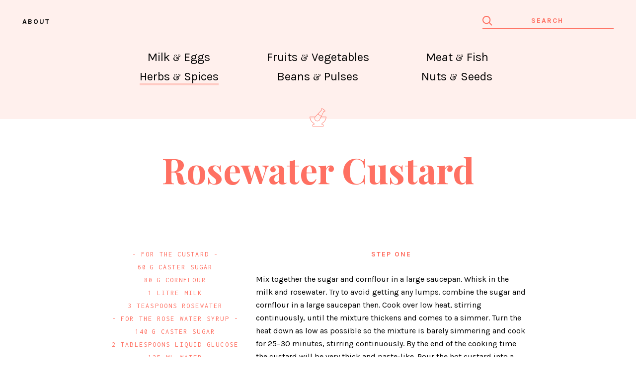

--- FILE ---
content_type: text/html; charset=utf-8
request_url: http://eating-history.co.uk/recipes/rosewater-custard
body_size: 7710
content:

<!DOCTYPE html>
<html lang="en-GB">
<head>
  <meta charset="UTF-8" />
  <meta name="viewport" content="width=device-width, initial-scale=1">
  <title>Rosewater Custard - a recipe from Eating History</title>  <link href='https://fonts.googleapis.com/css?family=Playfair+Display:700,400|Karla:400,400italic,700|Inconsolata' rel='stylesheet' type='text/css'>
  <link rel="home" href="https://eating-history.co.uk/" />
  <script>
   (function(i,s,o,g,r,a,m){i['GoogleAnalyticsObject']=r;i[r]=i[r]||function(){
   (i[r].q=i[r].q||[]).push(arguments)},i[r].l=1*new Date();a=s.createElement(o),
   m=s.getElementsByTagName(o)[0];a.async=1;a.src=g;m.parentNode.insertBefore(a,m)
   })(window,document,'script','https://www.google-analytics.com/analytics.js','ga');

   ga('create', 'UA-36746880-48', 'auto');
   ga('send', 'pageview');

  </script>
<link rel="stylesheet" type="text/css" href="https://eating-history.co.uk/css/main.css"/></head>

<body class="entry-recipes">
  <div class="display-none"><?xml version="1.0" encoding="UTF-8"?><!DOCTYPE svg PUBLIC "-//W3C//DTD SVG 1.1//EN" "http://www.w3.org/Graphics/SVG/1.1/DTD/svg11.dtd"><svg xmlns="http://www.w3.org/2000/svg" xmlns:xlink="http://www.w3.org/1999/xlink"><symbol id="icon-beans-pulses" viewBox="0 0 100 100"><title>1407</title><path class="cls-1" d="M75.06,70.69A10.28,10.28,0,0,1,64.8,60.42a5.53,5.53,0,0,1,10.53-2.35l0,0.07a1,1,0,0,0,.88.5,2.94,2.94,0,0,0,.41-0.06,5.49,5.49,0,0,1,5.68,9.1A10.2,10.2,0,0,1,75.06,70.69ZM70.33,56.4a4,4,0,0,0-4,4,8.76,8.76,0,0,0,15,6.2,4,4,0,0,0,1.2-2.85A4,4,0,0,0,77.11,60L77,60a4.7,4.7,0,0,1-.76.1A2.54,2.54,0,0,1,74,58.72l0-.1A4,4,0,0,0,70.33,56.4Z"/><path class="cls-1" d="M20.41,67.24A5.53,5.53,0,0,1,18.06,56.7l0.07,0a1,1,0,0,0,.5-0.88,3,3,0,0,0-.06-0.41,5.49,5.49,0,0,1,9.1-5.68A10.26,10.26,0,0,1,20.41,67.24Zm-1.8-9.13a4,4,0,0,0,1.8,7.63,8.76,8.76,0,0,0,6.2-15,4,4,0,0,0-5.68,0A4,4,0,0,0,20,54.93,0.67,0.67,0,0,1,20,55a4.72,4.72,0,0,1,.1.75,2.53,2.53,0,0,1-1.43,2.27Z"/><path class="cls-1" d="M79.69,86.24a10.2,10.2,0,0,1-7.26-3,5.49,5.49,0,0,1,5.68-9.1,2.94,2.94,0,0,0,.41.06,1,1,0,0,0,.88-0.51l0-.06A5.53,5.53,0,0,1,90,76,10.28,10.28,0,0,1,79.69,86.24ZM76.26,75.31a4,4,0,0,0-2.81,1.18,4,4,0,0,0,0,5.68,8.76,8.76,0,0,0,15-6.2,4,4,0,0,0-7.63-1.8l0,0.09a2.53,2.53,0,0,1-2.27,1.42,4.7,4.7,0,0,1-.76-0.1l-0.11,0A4,4,0,0,0,76.26,75.31Z"/><path class="cls-1" d="M57.29,55.52C52,42.25,46.92,29.71,56.51,19.87a6.73,6.73,0,0,0,6.61-6.72,0.75,0.75,0,1,0-1.5,0,5.23,5.23,0,0,1-5.23,5.23l-0.08,0a0.75,0.75,0,0,0-.55.11c-19.32,12.8-11.87,29.15-4.66,45C55,72,59,80.82,58.75,89c0,0.2.07,0,.21,0.17A0.85,0.85,0,0,0,59.5,89h1.4c0.29,0,.55.21,0.67,0C66.68,78.52,61.91,67,57.29,55.52ZM60.42,88H60.26c0-8-3.95-16.86-7.79-25.3-6.58-14.44-12.83-28.09-.38-39.53-5.47,9.78-.77,21.38,3.8,32.75C60.33,66.95,64.91,78,60.42,88Z"/><path class="cls-1" d="M46.06,17.77a5.45,5.45,0,0,0,6.28-4.5A0.75,0.75,0,0,0,50.86,13a4,4,0,0,1-1.31,2.31A5.48,5.48,0,0,0,45,10.26a0.75,0.75,0,0,0-.26,1.48A4,4,0,0,1,48,16.16a4,4,0,0,1-1.85.12H46.13a0.75,0.75,0,0,0-.53,0c-20.67,8.84-17,18.93-12.67,30.62C35.06,52.7,37,58.67,37,65.34v0l0.34,9.75a0.77,0.77,0,0,0,.51.68,0.79,0.79,0,0,0,.27,0,0.76,0.76,0,0,0,.56-0.25c7.46-8.29,5.09-19.6,2.79-30.53C39.13,33.9,36.92,23.34,46.06,17.77ZM38.81,73.07l-0.24-7.7c0.23-7-2.12-13.34-4.2-19C30.58,36.13,27.51,27.8,41,20.21c-5,6.36-3,15.56-1,25.19C42.08,55.28,44.22,65.47,38.81,73.07Z"/></symbol><symbol id="icon-fruits-vegetables" viewBox="0 0 100 100"><g><path class="st0" d="M35.7,29.4c1.4,0.6,2.9,1,4.4,1c2.4,0,4.8-0.8,6.8-2.5l0.3-0.2v-0.4c0-4.1-2.3-7.8-6-9.5
		c-3.7-1.7-8-1.1-11.1,1.5l-0.3,0.2v0.4C29.7,24,32.1,27.7,35.7,29.4z M40.5,19.3c3,1.4,4.9,4.4,5.1,7.6c-2.6,2-6.1,2.4-9.1,1
		c-3-1.4-4.9-4.4-5.1-7.6C34,18.3,37.5,17.9,40.5,19.3z"/><path class="st0" d="M67.4,59.2c-1.9-2.6-3.7-5-3.6-10.6C63.9,41.2,58,35,50.5,34.6l0,0l-0.6,0c0.2-4.1,2.3-7.9,5.6-10.2l-0.9-1.3
		c-3.9,2.7-6.2,7-6.4,11.7c-7.1,0.8-12.6,6.8-12.5,14c0.1,5.6-1.7,8-3.6,10.6c-1.8,2.4-3.6,5-3.6,10c0,7.8,6.3,14.1,14.1,14.1h14.2
		C64.7,83.3,71,77,71,69.2C71,64.2,69.2,61.7,67.4,59.2z M56.9,81.7H42.7c-6.9,0-12.5-5.6-12.5-12.5c0-4.5,1.6-6.7,3.3-9
		c2-2.7,4-5.5,3.9-11.6c-0.1-6.8,5.4-12.3,12.3-12.4l0,0l0.1,0c6.9,0.1,12.4,5.7,12.3,12.4c-0.1,6.1,1.9,8.9,3.9,11.6
		c1.7,2.3,3.3,4.5,3.3,9C69.4,76.1,63.8,81.7,56.9,81.7z"/></g></symbol><symbol id="icon-herbs-spices" viewBox="0 0 100 100"><g><path class="st0" d="M63.3,46.7l10.4-20.5c0.8,0.5,1.7,0.7,2.6,0.5c0.9-0.2,1.8-0.7,2.3-1.5c1.1-1.6,0.7-3.9-0.9-5l-9.8-6.9
		c-1.6-1.1-3.8-0.7-5,0.9c-0.5,0.8-0.8,1.7-0.6,2.7c0.2,0.9,0.6,1.7,1.4,2.2L37.9,46.7H16.6v0.8c0,10.8,6.3,20.8,16.6,26.3v3.5H32
		c-2.7,0-4.9,2.2-4.9,4.9c0,2.7,2.2,4.9,4.9,4.9H68c2.7,0,4.9-2.2,4.9-4.9c0-2.7-2.2-4.9-4.9-4.9h-1.3v-3.5
		C77,68.4,83.4,58.4,83.4,47.5v-0.8H63.3z M66.2,19l-1.4-1c-0.4-0.3-0.7-0.7-0.8-1.3c-0.1-0.5,0-1,0.3-1.4c0.6-0.9,1.8-1.1,2.7-0.5
		l9.8,6.9c0.4,0.3,0.7,0.7,0.8,1.3c0.1,0.5,0,1-0.3,1.5c-0.3,0.4-0.7,0.7-1.3,0.8c-0.5,0.1-1,0-1.5-0.3l-1.4-1L62.9,44l-12.1-8.5
		L66.2,19z M49.6,36.6l12.5,8.8l-0.7,1.3l-0.8,1.6L55.3,59c-1.5,2.1-3.8,3.6-6.3,4c-2.6,0.5-5.2-0.1-7.3-1.6c-4.2-3-5.4-8.7-2.8-13
		c0.1-0.2,0.2-0.4,0.3-0.6l1-1.1L49.6,36.6z M65.6,72.6l-0.4,0.2V79H68c1.8,0,3.3,1.5,3.3,3.3c0,1.8-1.5,3.3-3.3,3.3H32
		c-1.8,0-3.3-1.5-3.3-3.3c0-1.8,1.5-3.3,3.3-3.3h2.9v-6.1l-0.4-0.2c-9.7-5-15.8-14.2-16.1-24.3H37c-2.4,5-1,11.1,3.7,14.3
		c1.9,1.4,4.2,2.1,6.5,2.1c0.7,0,1.3-0.1,2-0.2c3-0.5,5.6-2.2,7.5-4.8l5.8-11.5h19.3C81.4,58.4,75.3,67.6,65.6,72.6z"/></g></symbol><symbol id="icon-meat-fish" viewBox="0 0 100 100"><g><path class="st0" d="M20.1,34.6c-2.7,0-4.9,2.2-4.9,4.9c0,0.6,0.1,1.1,0.3,1.6c0.2,0.7,0.6,1.3,1.1,1.7c0.9,0.9,2.1,1.5,3.5,1.5
		c1.1,0,2-0.3,2.8-0.9c0.6-0.4,1-0.9,1.4-1.5c0.4-0.7,0.7-1.6,0.7-2.5C25.1,36.8,22.9,34.6,20.1,34.6z M22.5,41.8
		c-0.6,0.6-1.4,1-2.3,1c-1.1,0-2.1-0.6-2.6-1.5c-0.4-0.5-0.6-1.1-0.6-1.8c0-1.8,1.5-3.3,3.3-3.3c1.8,0,3.3,1.5,3.3,3.3
		C23.4,40.4,23.1,41.2,22.5,41.8z"/><path class="st0" d="M98.1,51c-0.3-0.1-0.7-0.1-0.9,0.2l-8.4,8.3c-2.5-4.3-6.1-7.6-10.3-9.8c0,0,0-1.9,0-2.1
		c0-6.1-4.7-11.1-10.8-11.5c-0.1,0-0.5,0-2.3,0c-4.4,0-14.6,0-18.6-0.1c-4.1-0.1-8.3-3.6-9.6-6c-1.6-2.9-3.9-6.1-8-6.1H19
		c-9.4,0-17.1,7.4-17.6,16.7c0,0,0,0.1,0,0.1v0.8v23.8c0,2.8,2.3,5.2,5.2,5.2h45c4.4,3.6,9.9,5.7,15.8,5.7c9,0,17.1-4.8,21.6-12.5
		l8.4,8.3c0.2,0.2,0.6,0.3,0.9,0.2c0.3-0.1,0.5-0.4,0.5-0.8V51.7C98.6,51.4,98.4,51.1,98.1,51z M3.1,39.9
		c0.8-8.1,7.6-14.5,15.9-14.5h10.2c2.5,0,4.5,1.6,6.5,5.3c1.5,2.8,6.2,6.8,11,6.9c4,0.1,14.3,0.1,18.6,0.1c1.3,0,2.1,0,2.2,0
		c5,0.4,9,4.5,9.2,9.5c0,0.1,0,0.3,0,0.4c0,0.4-0.1,0.8-0.1,1.2c0,0,0,0,0,0c-0.9-0.4-1.7-0.6-2.6-0.9c0-0.1,0-0.2,0-0.3
		c0-0.2,0-0.5-0.1-0.7c-0.3-3.4-3.1-6.2-6.6-6.5l-1.9,0c-1.7,0-4.2,0-6.8,0c-5.9,0-9.9,0-12-0.1C41.1,40.2,35.5,36,33.4,32
		c-1.9-3.4-3.1-3.9-4.1-3.9H19c-6.9,0-12.5,5.3-13.2,12c0,0.4-0.1,0.8-0.1,1.3c0,0.1,0,0.2,0,0.4C6,49,11.8,54.8,19,54.8l30.2,0
		c-0.8,0.8-1.5,1.8-2.2,2.7H19c-8.8,0-16-7.1-16-15.9c0,0,0-0.1,0-0.1C3,41,3,40.4,3.1,39.9z M72.5,47.6c-1.7-0.4-3.4-0.6-5.2-0.6
		c-6.1,0-11.9,2.3-16.4,6.2H19c-6.3,0-11.3-5-11.6-11.2c0-0.2-0.1-0.3-0.1-0.5c0-0.4,0.1-0.7,0.1-1.1C8,34.5,13,29.8,19,29.8h10.2
		c0.7,0,1.6,1,2.7,3c2.4,4.4,8.5,9,14.7,9.2c2.1,0.1,6.2,0.1,12,0.1c2.7,0,5.2,0,6.8,0l1.9,0c2.6,0.2,4.6,2.2,5,4.7
		C72.5,47,72.5,47.3,72.5,47.6z M6.5,68.8c-1.9,0-3.5-1.6-3.5-3.5V48.8c2.8,6.1,8.9,10.3,16,10.3l26.9,0c-0.4,0.7-0.8,1.4-1.2,2.1
		c-0.1,0.2-0.1,0.5,0,0.7c1.2,2.6,3,4.9,5,6.9H6.5z M69.2,74.4c-0.6,0.1-1.3,0.1-1.9,0.1c-4.7,0-9.2-1.5-13-4.1
		c-0.7-0.5-1.5-1-2.2-1.6c-2.3-2-4.3-4.4-5.7-7.3c0.4-0.9,0.9-1.7,1.4-2.4c0.4-0.6,0.8-1.1,1.2-1.6c0.8-1,1.6-1.9,2.5-2.7
		c0.6-0.6,1.3-1.1,2-1.6c3.9-2.9,8.7-4.6,13.7-4.6c0.6,0,1.3,0.1,1.9,0.1V74.4z M87.9,62c-3.5,6.7-9.8,11.2-17.1,12.3V48.9
		c0.5,0.1,0.9,0.2,1.4,0.3c0.6,0.1,1.1,0.2,1.6,0.4c0.9,0.3,1.7,0.6,2.5,0.9c0.7,0.3,1.4,0.6,2.1,1c3.9,2.2,7.2,5.5,9.4,9.7
		c0.1,0.2,0.3,0.3,0.4,0.4C88.2,61.6,88,61.8,87.9,62z M97,69.4l-7.8-7.7c-0.1-0.1-0.2-0.1-0.3-0.2c0.1,0,0.2-0.1,0.3-0.2l7.8-7.7
		V69.4z"/><ellipse transform="matrix(0.7071 -0.7071 0.7071 0.7071 -25.137 56.9946)" class="st0" cx="56.2" cy="58.8" rx="2.3" ry="2.3"/></g></symbol><symbol id="icon-milk-eggs" viewBox="0 0 100 100"><g><path class="st0" d="M27.2,67.2V25.8c3.5-1.9,6.1-5.3,6.9-9.2l0.2-1h-2.9v-3.2H53v3.2h-3.2l0.2,1c0.8,4.1,3.5,7.6,7.2,9.4v3.5
		c0.3,0,0.5-0.1,0.8-0.1s0.5,0,0.8,0.1v-4.5l-0.5-0.2c-3.2-1.4-5.6-4.2-6.5-7.5h2.8v-6.5H29.8v6.5h2.5c-0.9,3.2-3.2,5.9-6.2,7.3
		l-0.5,0.2v44.1h19.5c-0.4-0.5-0.8-1.1-1.1-1.6H27.2z"/><path class="st0" d="M70.7,48.8h1.6C72,38.4,66.2,30,58.8,29.5v1.6C65.3,31.7,70.4,39.3,70.7,48.8z"/><path class="st0" d="M43.7,48.8h1.6c0.3-9.4,5.4-17.1,11.9-17.7v-1.6C49.8,30,44,38.4,43.7,48.8z"/><path class="st0" d="M57.2,29.5v1.6c0.3,0,0.5-0.1,0.8-0.1s0.5,0,0.8,0.1v-1.6c-0.3,0-0.5-0.1-0.8-0.1S57.5,29.4,57.2,29.5z"/><path class="st0" d="M74.4,58.9V48.8h-2.1c0,0.3,0,0.5,0,0.8v0.8h0.4v8.5c0,7.1-5.3,13.4-12.3,14.5l-0.7,0.1v9.8h7.6
		c0.8,0,1.9,2.4,2.2,4.2H46.4c0.3-1.8,1.4-4.2,2.2-4.2h7.6v-9.8l-0.7-0.1c-3.3-0.6-6.2-2.2-8.3-4.6h-2.1c2.3,3,5.7,5.3,9.5,6.1v6.8
		h-6c-2.5,0-3.9,5-3.9,6.7v0.8h26.5v-0.8c0-1.7-1.4-6.7-3.9-6.7h-6v-6.8C68.8,73.4,74.4,66.6,74.4,58.9z"/><path class="st0" d="M43.2,50.4h0.4v-0.8c0-0.3,0-0.5,0-0.8h-2.1v10.2c0,3,0.9,5.8,2.3,8.3h2c-1.7-2.4-2.7-5.3-2.7-8.3V50.4z"/><path class="st0" d="M45.9,67.2h-2c0.3,0.6,0.7,1.1,1.1,1.6h2.1C46.8,68.4,46.3,67.8,45.9,67.2z"/><path class="st0" d="M45.3,48.8h-1.6c0,0.3,0,0.5,0,0.8v0.8h13.5v-1.6H45.3z"/><path class="st0" d="M58.8,48.8v1.6h13.5v-0.8c0-0.3,0-0.5,0-0.8h-1.6H58.8z"/><rect x="57.2" y="48.8" class="st0" width="1.6" height="1.6"/></g></symbol><symbol id="icon-nuts-seeds" viewBox="0 0 100 100"><title>1407</title><path class="cls-1" d="M62.87,90.49a17.53,17.53,0,0,1-7.12-1.59A24.72,24.72,0,0,1,44.23,77.74c-2.35-4.45-2.73-8.43-3.09-12.27-0.33-3.5-.64-6.8-2.42-10.25a18.74,18.74,0,0,0-5.18-6,26.58,26.58,0,0,1-7.09-8.52c-1.88-3.56-3.51-9.88-4-15.39-0.42-5-.08-11.46,3.89-13.56,1.8-1,5.24-1.78,8.24,3.21,5.71-.28,15.18,2.43,19.27,11.26a32.46,32.46,0,0,1,2.84,10.35A20.62,20.62,0,0,0,59,44.47c1.9,3.5,4.59,5.77,7.44,8.18s6,5,8.09,9c5.59,10.56,3.33,22.74-5,27.17A14.12,14.12,0,0,1,62.87,90.49Zm-33.76-78a4.31,4.31,0,0,0-2,.56C21.52,16,24.17,33.11,27.79,40A25,25,0,0,0,34.52,48a20.23,20.23,0,0,1,5.54,6.48c1.92,3.71,2.26,7.32,2.58,10.8C43,69,43.34,72.85,45.56,77A23.21,23.21,0,0,0,56.36,87.52c4.37,1.95,8.8,1.95,12.46,0,7.63-4,9.6-15.32,4.4-25.14-2-3.75-4.91-6.21-7.73-8.6s-5.76-4.86-7.79-8.61a22.13,22.13,0,0,1-2.44-8.45,30.76,30.76,0,0,0-2.72-9.92c-3.43-7.41-12-10.87-18.25-10.36a0.92,0.92,0,0,1-.86-0.6C32.12,13.59,30.7,12.47,29.11,12.47Z"/><path class="cls-1" d="M60.27,83.66H60.13c-4.24-.77-8.37-4.07-10.78-8.62-1.61-3-1.87-5.8-2.19-9.31-0.36-3.89-.78-8.31-3.28-13.15a26.47,26.47,0,0,0-7.06-8.42A18.79,18.79,0,0,1,31.59,38c-2-3.76-3.56-12.09-3.17-16.82a0.75,0.75,0,0,1,1.5.12c-0.36,4.43,1.16,12.51,3,16A17.14,17.14,0,0,0,37.8,43a27.76,27.76,0,0,1,7.41,8.87c2.64,5.1,3.06,9.67,3.44,13.7,0.31,3.34.56,6,2,8.74,2.2,4.15,5.92,7.16,9.72,7.84A0.75,0.75,0,0,1,60.27,83.66Z"/><path class="cls-1" d="M70.07,78a0.74,0.74,0,0,1-.26,0,0.75,0.75,0,0,1-.44-1c1.29-3.49.82-7.92-1.26-11.86-1.26-2.37-3.38-4.16-5.84-6.24C59,56.14,55.38,53.05,52.62,48A29.83,29.83,0,0,1,49.28,36.8a23.42,23.42,0,0,0-2.05-7.67c-1.73-3.74-5.89-5.18-7.6-5.62A0.75,0.75,0,1,1,40,22.06c4,1,7.17,3.4,8.58,6.44a24.64,24.64,0,0,1,2.18,8.09,28.56,28.56,0,0,0,3.17,10.66c2.62,4.84,6.17,7.83,9.3,10.47,2.58,2.17,4.81,4.05,6.2,6.68,2.28,4.3,2.78,9.19,1.34,13.08A0.75,0.75,0,0,1,70.07,78Z"/><path class="cls-1" d="M65.52,82a0.75,0.75,0,0,1-.66-0.4L34.37,24a0.75,0.75,0,1,1,1.33-.7L66.18,80.93A0.75,0.75,0,0,1,65.52,82Z"/><path class="cls-1" d="M26.61,31.21a0.75,0.75,0,0,1-.07-1.5l3.31-.33A0.75,0.75,0,1,1,30,30.88l-3.31.33H26.61Z"/><path class="cls-1" d="M46.69,27.64a0.75,0.75,0,0,1-.6-1.2l2.34-3.12a0.75,0.75,0,0,1,1.2.9l-2.34,3.12A0.75,0.75,0,0,1,46.69,27.64Z"/><path class="cls-1" d="M42.78,39.08a0.75,0.75,0,0,1-.35-1.41l6.74-3.57a0.75,0.75,0,0,1,.7,1.33L43.13,39A0.75,0.75,0,0,1,42.78,39.08Z"/><path class="cls-1" d="M41.08,47.91a0.75,0.75,0,0,1-.35-1.41l5-2.64a0.75,0.75,0,0,1,.7,1.33l-5,2.64A0.76,0.76,0,0,1,41.08,47.91Z"/><path class="cls-1" d="M50.18,75.73a0.75,0.75,0,0,1-.35-1.41l9.38-5a0.75,0.75,0,0,1,.7,1.33l-9.38,5A0.75,0.75,0,0,1,50.18,75.73Z"/><path class="cls-1" d="M74.17,70h0l-3.78-.21A0.75,0.75,0,0,1,69.64,69a0.73,0.73,0,0,1,.79-0.71l3.78,0.21A0.75,0.75,0,0,1,74.17,70Z"/><path class="cls-1" d="M44.86,69.64a0.75,0.75,0,0,1-.08-1.5l3.35-.35a0.75,0.75,0,0,1,.16,1.49l-3.35.35H44.86Z"/><path class="cls-1" d="M53.67,84.4a0.75,0.75,0,0,1-.71-1l1.11-3.27a0.75,0.75,0,0,1,1.42.48l-1.11,3.27A0.75,0.75,0,0,1,53.67,84.4Z"/><path class="cls-1" d="M54.3,60.84a0.75,0.75,0,0,1-.35-1.41L60.44,56a0.75,0.75,0,0,1,.7,1.33l-6.49,3.44A0.75,0.75,0,0,1,54.3,60.84Z"/></symbol><symbol id="icon-search" viewBox="0 0 20 20"><path d="M8.11636364,14.2563636 C9.75636364,14.2563636 11.2981818,13.6218182 12.4672727,12.4545455 C13.6218182,11.2981818 14.2563636,9.75636364 14.2563636,8.11636364 C14.2563636,6.47636364 13.6218182,4.93454545 12.4672727,3.76545455 C11.2981818,2.61090909 9.75636364,1.97636364 8.11636364,1.97636364 C6.47636364,1.97636364 4.93454545,2.61090909 3.77818182,3.76545455 C2.61090909,4.93454545 1.97636364,6.47636364 1.97636364,8.11636364 C1.97636364,9.75636364 2.61090909,11.2981818 3.76545455,12.4545455 C4.93454545,13.6218182 6.47636364,14.2563636 8.11636364,14.2563636 L8.11636364,14.2563636 Z M18.3454545,19.7490909 L13.1127273,14.5181818 C11.6963636,15.6236364 9.95636364,16.2327273 8.11636364,16.2327273 C5.95454545,16.2327273 3.91454545,15.3872727 2.37454545,13.8581818 C0.845454545,12.3290909 0,10.2909091 0,8.11636364 C0,5.94181818 0.845454545,3.90363636 2.37454545,2.37454545 C3.91454545,0.845454545 5.95454545,0 8.11636364,0 C10.2909091,0 12.3290909,0.845454545 13.8581818,2.37454545 C15.4,3.90363636 16.2454545,5.94181818 16.2454545,8.11636364 C16.2454545,9.95636364 15.6236364,11.6963636 14.5181818,13.1127273 L19.7490909,18.3454545 L18.3454545,19.7490909 Z" id="Fill-1"/></symbol></svg></div>
  <div class="wrapper js-wrapper">
    <div class="site-header fixedsticky">
      <div class="site-header__subnav">
        <a class="subnav-link" href="https://eating-history.co.uk/about">About</a>
      </div>
      <div class="site-header__search">
        <form class="site-search" action="https://eating-history.co.uk/search">
          <svg class="site-search__icon icon icon--search">
            <use xlink:href="#icon-search" />
          </svg>
          <input type="search" id="search" class="site-search__input" name="q" placeholder="Search">
          <label for="search" class="site-search__label">Search</label>
          <input type="submit" value="Submit" class="site-search__submit">
        </form>
      </div>
      <nav class="site-header__nav site-nav">
        <ul class="site-nav__list">            <li class="site-nav__item">
              <a class="site-nav__link" href="https://eating-history.co.uk/categories/milk-eggs">Milk <span class="amp">&amp;</span> Eggs</a>
            </li>            <li class="site-nav__item">
              <a class="site-nav__link" href="https://eating-history.co.uk/categories/fruits-vegetables">Fruits <span class="amp">&amp;</span> Vegetables</a>
            </li>            <li class="site-nav__item">
              <a class="site-nav__link" href="https://eating-history.co.uk/categories/meat-fish">Meat <span class="amp">&amp;</span> Fish</a>
            </li>            <li class="site-nav__item">
              <a class="site-nav__link site-nav__link--active" href="https://eating-history.co.uk/categories/herbs-spices">Herbs <span class="amp">&amp;</span> Spices</a>
            </li>            <li class="site-nav__item">
              <a class="site-nav__link" href="https://eating-history.co.uk/categories/beans-pulses">Beans <span class="amp">&amp;</span> Pulses</a>
            </li>            <li class="site-nav__item">
              <a class="site-nav__link" href="https://eating-history.co.uk/categories/nuts-seeds">Nuts <span class="amp">&amp;</span> Seeds</a>
            </li>        </ul>
      </nav>
      
      <div class="site-header__subhead hide-for-small">          <div class="subhead subhead--recipe"><svg class="icon icon--food"><use xlink:href="#icon-herbs-spices" /></svg>
          </div>      </div>

    </div>

    <div class="site-main">
      <div class="site-header-small site-main__header-small">
        <button class="btn-menu js-btn-menu">Find a recipe</button>
      </div><article class="content site-main__content">

  <header class="content__section content__section--space-after">
    <h1 class="heading-2">Rosewater Custard</h1>  </header>    <section class="content__section content__section--left">
      <ul class="ingredients-list">          <li class="ingredients-list__item">- For the custard - </li>          <li class="ingredients-list__item">60 g caster sugar</li>          <li class="ingredients-list__item">80 g cornflour</li>          <li class="ingredients-list__item">1 litre milk</li>          <li class="ingredients-list__item">3 teaspoons rosewater</li>          <li class="ingredients-list__item">- For the rose water syrup - </li>          <li class="ingredients-list__item">140 g caster sugar</li>          <li class="ingredients-list__item">2 tablespoons liquid glucose</li>          <li class="ingredients-list__item">125 ml water </li>          <li class="ingredients-list__item">3 teaspoons rosewater</li>      </ul>
    </section>          <section class="content__section content__section--right body-text">          <h3 class="small-text">Step One</h3><p>Mix together the sugar and cornflour in a large saucepan. Whisk in the milk and rosewater. Try to avoid getting any lumps. combine the sugar and cornflour in a large saucepan then. Cook over low heat, stirring continuously, until the mixture thickens and comes to a simmer. Turn the heat down as low as possible so the mixture is barely simmering and cook for 25–30 minutes, stirring continuously. By the end of the cooking time the custard will be very thick and paste-like. Pour the hot custard into a serving dish or dishes and place in the fridge to cool. </p>          <h3 class="small-text">Step Two</h3><p>Whilst the custard is cooling put the sugar, glucose and water in small saucepan. Bring to the boil then reduce the heat and simmer until the syrup has thickened. Take off the heat and leave to cool. Once cool stir in the rosewater.</p>          <h3 class="small-text">Step Three</h3><p>Remove the baked custard from the fridge and drizzle with the rose water syrup. Decorate with rose petals to serve.</p>
</article>
    </div>

  </div>
<script type="text/javascript" src="https://eating-history.co.uk/js/scripts.min.js"></script></body>
</html>


--- FILE ---
content_type: text/css
request_url: https://eating-history.co.uk/css/main.css
body_size: 3307
content:
/*! Flickity v1.2.1
http://flickity.metafizzy.co
---------------------------------------------- */.site-header,.site-main{-webkit-box-orient:vertical;-webkit-box-direction:normal}.site-nav__link,a{text-decoration:none}.btn-menu:focus,.flickity-enabled:focus,.site-search__input:focus{outline:0}.flickity-enabled{position:relative}.flickity-viewport{overflow:hidden;position:relative;height:100%}.flickity-slider{position:absolute;width:100%;height:100%}.flickity-enabled.is-draggable{-webkit-tap-highlight-color:transparent;tap-highlight-color:transparent;-webkit-user-select:none;-moz-user-select:none;-ms-user-select:none;user-select:none}.flickity-enabled.is-draggable .flickity-viewport{cursor:move;cursor:-webkit-grab;cursor:grab}.flickity-enabled.is-draggable .flickity-viewport.is-pointer-down{cursor:-webkit-grabbing;cursor:grabbing}.flickity-prev-next-button{position:absolute;top:50%;width:44px;height:44px;border:none;border-radius:50%;background:#fff;background:hsla(0,0%,100%,.75);cursor:pointer;-webkit-transform:translateY(-50%);-ms-transform:translateY(-50%);transform:translateY(-50%)}.flickity-prev-next-button:hover{background:#fff}.flickity-prev-next-button:focus{outline:0;box-shadow:0 0 0 5px #09F}.flickity-prev-next-button:active{filter:alpha(opacity=60);opacity:.6}.flickity-prev-next-button.previous{left:10px}.flickity-prev-next-button.next{right:10px}.flickity-rtl .flickity-prev-next-button.previous{left:auto;right:10px}.flickity-rtl .flickity-prev-next-button.next{right:auto;left:10px}.flickity-prev-next-button:disabled{filter:alpha(opacity=30);opacity:.3;cursor:auto}.flickity-prev-next-button svg{position:absolute;left:20%;top:20%;width:60%;height:60%}.flickity-prev-next-button .arrow{fill:#333}.flickity-prev-next-button.no-svg{color:#333;font-size:26px}.flickity-page-dots{position:absolute;width:100%;bottom:-25px;padding:0;margin:0;list-style:none;text-align:center;line-height:1}.flickity-rtl .flickity-page-dots{direction:rtl}.flickity-page-dots .dot{display:inline-block;background:#333;border-radius:50%;filter:alpha(opacity=25);cursor:pointer}.flickity-page-dots .dot.is-selected{filter:alpha(opacity=100);opacity:1}.fixedsticky{position:-webkit-sticky;position:-moz-sticky;position:-ms-sticky;position:-o-sticky;position:sticky}.fixed-supported .fixedsticky-off,.fixedsticky-withoutfixedfixed .fixedsticky-off{position:static}.fixed-supported .fixedsticky-on,.fixedsticky-withoutfixedfixed .fixedsticky-on{position:fixed}.fixedsticky-dummy{display:none}.fixedsticky-on+.fixedsticky-dummy{display:block}.site-search__label,.site-search__submit,.visually-hidden{clip:rect(1px,1px,1px,1px)!important;padding:0!important;border:0!important;height:1px!important;width:1px!important;overflow:hidden!important;position:absolute!important}a img,hr{border:0}*,:after,:before{box-sizing:inherit;margin:0;padding:0}html{box-sizing:border-box;-ms-text-size-adjust:100%;-webkit-text-size-adjust:100%}body,html{height:100%;overflow:hidden}body{color:#000;font-family:Karla,Helvetica,Arial,sans-serif;font-weight:400;line-height:1.625;-webkit-font-smoothing:antialiased;-moz-osx-font-smoothing:grayscale}ol,ul{list-style:none}a{color:currentColor}input[type=search]::-webkit-search-cancel-button{-webkit-appearance:none}input[type=search]::-ms-clear{display:none}input::-webkit-input-placeholder{color:#ff7062;opacity:1}input::-moz-placeholder{color:#ff7062;opacity:1}input:-ms-input-placeholder{color:#ff7062;opacity:1}input::placeholder{color:#ff7062;opacity:1}img{display:inline-block;max-width:100%;height:auto;vertical-align:top}cite{font-style:normal}hr{border-bottom:1px solid currentColor}.body-text{text-align:left}.body-text *+*{margin-top:1.625em}.body-text h1,.body-text h2,.body-text h3,.body-text h4,.body-text h5,.body-text h6{text-align:center}.body-text *+h1,.body-text *+h2,.body-text *+h3,.body-text *+h4,.body-text *+h5,.body-text *+h6{margin-top:3.25em}.body-text ol,.body-text ul{padding-left:1.625em}.body-text ul{list-style:disc}.body-text ol li{position:relative;counter-increment:customCounter}.body-text ol li:before{position:absolute;left:-2.4375em;min-width:1.625em;text-align:right;font-weight:700;content:counter(customCounter) "."}.body-text--invert{color:#ff7062}.body-text--invert h1,.body-text--invert h2,.body-text--invert h3,.body-text--invert h4,.body-text--invert h5,.body-text--invert h6{color:#000}.heading-1,.heading-2{color:#ff7062;line-height:1.1388888889;font-family:"Playfair Display","Times New Roman",Times,serif;font-weight:700;text-align:center}.heading-1{font-size:9rem}.heading-2{font-size:3.75rem}@media only screen and (min-width:780px){body,html{height:auto;overflow:visible}.body-text ol,.body-text ul{padding-left:0}.heading-2{font-size:4.5rem}}.heading-3{font-family:"Playfair Display","Times New Roman",Times,serif;font-weight:700;text-align:center;font-size:3rem;line-height:1.3333333333;color:#000}.heading-4,.heading-5{font-family:Karla,Helvetica,Arial,sans-serif;letter-spacing:2px;text-transform:uppercase;font-weight:700;color:#ff7062;text-align:center}.heading-4{font-size:.875rem}.heading-5{font-size:.75rem}.monospace{font-family:Inconsolata,Menlo,Consolas,monospace;font-size:.875rem;font-weight:400}.wrapper{height:100%;position:relative;text-align:center;-webkit-transition:-webkit-transform .2s ease;transition:-webkit-transform .2s ease;transition:transform .2s ease;transition:transform .2s ease,-webkit-transform .2s ease}.wrapper--nav-open{-webkit-transform:translateX(100%) translateX(-100px);transform:translateX(100%) translateX(-100px)}.site-main{height:100%;padding-left:1.875rem;padding-right:1.875rem;overflow-y:scroll;-webkit-overflow-scrolling:touch;background-color:#fff;display:-webkit-box;display:-ms-flexbox;display:flex;-ms-flex-direction:column;flex-direction:column}.entry-about .site-main:after,.entry-fourohfour .site-main:after,.entry-recipes .site-main:after,.search-results .site-main:after{border-bottom:10px solid #ff7062;display:block;margin-left:-1.875rem;margin-right:-1.875rem;content:""}.site-main__header-small{-ms-flex-negative:0;flex-shrink:0}.site-main__content{width:100%;max-width:52.5rem;margin-left:auto;margin-right:auto;padding-top:3.75rem;-webkit-box-flex:1;-ms-flex-positive:1;flex-grow:1;-ms-flex-negative:0;flex-shrink:0;position:relative}.site-main__footer{padding-top:.9375rem;padding-bottom:.9375rem;-webkit-box-flex:0;-ms-flex-positive:0;flex-grow:0;-ms-flex-negative:0;flex-shrink:0}@media only screen and (min-width:780px){.site-main__footer{padding-top:1.875rem;padding-bottom:1.875rem}}.site-header{width:calc(100% - 100px);height:100%;right:100%;top:0;overflow:auto;display:-webkit-box;display:-ms-flexbox;display:flex;-ms-flex-direction:column;flex-direction:column;-ms-flex-line-pack:stretch;align-content:stretch;-webkit-box-align:stretch;-ms-flex-align:stretch;align-items:stretch;-webkit-box-pack:start;-ms-flex-pack:start;justify-content:flex-start;background-color:#ff7062}[class^=site-header__]{text-align:center;padding:1.875rem .9375rem;-ms-flex-negative:0;flex-shrink:0;-webkit-box-flex:0;-ms-flex-positive:0;flex-grow:0;background-color:#fff0ed}@media only screen and (min-width:480px){[class^=site-header__]{padding:1.875rem}}.site-header__nav{-webkit-box-flex:1;-ms-flex-positive:1;flex-grow:1;background-color:transparent}.site-header__search{width:100%}.site-header-small{background-color:#ff7062;padding:25px 1.875rem;margin-left:-1.875rem;margin-right:-1.875rem}@media only screen and (max-width:779px){.site-header{position:absolute!important}}@media only screen and (min-width:780px){.wrapper{height:auto;-webkit-transform:none;transform:none;-webkit-transition:none;transition:none}.site-main{overflow-y:visible;height:calc(100vh - 240px)}.site-header-small{display:none}.site-header{width:auto;position:static;position:-webkit-sticky;position:sticky;top:-190px;left:0;right:0;z-index:200;height:240px;overflow:visible;-webkit-box-orient:vertical;-webkit-box-direction:normal;-ms-flex-direction:column;flex-direction:column;-ms-flex-wrap:nowrap;flex-wrap:nowrap;-webkit-box-pack:start;-ms-flex-pack:start;justify-content:flex-start;-ms-flex-line-pack:start;align-content:flex-start;padding-left:45px;padding-right:45px;background-color:#fff0ed;-webkit-transition:-webkit-transform .2s ease;transition:-webkit-transform .2s ease;transition:transform .2s ease;transition:transform .2s ease,-webkit-transform .2s ease;-webkit-transition-delay:.2s;transition-delay:.2s}.site-header--fixed:hover{-webkit-transform:translateY(190px);transform:translateY(190px);-webkit-transition-delay:50ms;transition-delay:50ms}[class^=site-header__]{padding-left:0;padding-right:0;padding-bottom:0;-webkit-box-flex:0;-ms-flex-positive:0;flex-grow:0;-ms-flex-negative:0;flex-shrink:0}.site-header__subnav{-ms-flex-item-align:start;align-self:flex-start}.site-header__search{-ms-flex-item-align:end;align-self:flex-end;margin-top:-1.875rem;padding-top:0;width:16.5rem;-ms-flex-negative:0;flex-shrink:0}.site-header__nav{padding-top:2.34375rem}.site-header__subhead{position:relative;padding-top:0;-webkit-box-flex:1;-ms-flex-positive:1;flex-grow:1}.site-header__subhead .subhead{text-align:center;font-family:Karla,Helvetica,Arial,sans-serif;letter-spacing:2px;text-transform:uppercase;font-weight:700;color:#ff7062;font-size:.75rem;position:absolute;bottom:0;left:0;right:0;-webkit-transform:translateY(50%);transform:translateY(50%);z-index:1000;-webkit-transition:opacity .2s;transition:opacity .2s;pointer-events:none}.site-header--fixed .subhead{opacity:0}.site-header--fixed .subhead--recipe,.site-header--fixed:hover .subhead{opacity:1}}.content__section+.content__section{padding-top:3.75rem}.content__section:last-child{margin-bottom:5.625rem}.site-nav__list{padding-bottom:1.875rem}@media only screen and (min-width:780px){.content__section--space-after{margin-bottom:3.75rem}.content{display:-webkit-box;display:-ms-flexbox;display:flex;-webkit-box-orient:horizontal;-webkit-box-direction:normal;-ms-flex-direction:row;flex-direction:row;-ms-flex-wrap:wrap;flex-wrap:wrap;-webkit-box-pack:end;-ms-flex-pack:end;justify-content:flex-end;-webkit-box-align:baseline;-ms-flex-align:baseline;align-items:baseline;-ms-flex-line-pack:start;align-content:flex-start}.content__section{width:100%}.content__section--center{margin-left:10%;margin-right:10%}.content__section--right{width:calc(100% / 3 * 2);padding-left:.9375rem}.content__section--left{width:calc(100% / 3);padding-right:.9375rem;margin-right:auto}.site-nav{background-color:#fff0ed}.site-nav__list{padding-bottom:0;max-width:52.5rem;margin-left:auto;margin-right:auto;font-size:0}}.site-nav__item{padding-top:.46875rem;padding-bottom:.46875rem;text-align:center}@media only screen and (min-width:480px){.site-nav__item{padding:.9375rem}}.site-nav__link{overflow-x:visible;font-size:1.5rem;color:#fff;-webkit-transition:border .2s;transition:border .2s;border-bottom:4px solid rgba(255,112,98,0)}.site-nav__link--active,.site-nav__link:hover{border-bottom-color:rgba(255,240,237,.3)}@media only screen and (min-width:780px){.site-nav__item{display:inline-block;width:33.33333%;padding-top:0;padding-bottom:0;white-space:nowrap}.site-nav__link{color:#000}.site-nav__link--active,.site-nav__link:hover{border-bottom-color:rgba(255,112,98,.3)}}.column-list{display:-webkit-box;display:-ms-flexbox;display:flex;list-style:none;-ms-flex-wrap:wrap;flex-wrap:wrap;-webkit-box-align:baseline;-ms-flex-align:baseline;align-items:baseline;-webkit-box-pack:center;-ms-flex-pack:center;justify-content:center}.column-list__item{text-align:center;font-size:1.25rem;width:100%;color:#ff7062;line-height:1.2;padding:.8125em 0}@media only screen and (min-width:480px){.column-list__item{width:calc(50%)}}@media only screen and (min-width:780px){.column-list__item{width:calc(100% / 3)}}.column-list__link:hover{color:#000}.ingredients-list{text-align:center;font-family:Inconsolata,Menlo,Consolas,monospace;font-size:.875rem;color:#ff7062;letter-spacing:.15em;line-height:1.2857142857;text-transform:uppercase}.btn-menu,.site-search__input,.subnav-link{font-family:Karla,Helvetica,Arial,sans-serif;font-size:.875rem;font-weight:700}.btn-menu,.site-search__input,.small-text,.subnav-link{letter-spacing:2px;text-transform:uppercase}.ingredients-list__item{padding-bottom:.5rem}.btn-menu{width:100%;height:24px;border:0;color:#fff;cursor:pointer;position:relative;background-color:transparent}.btn-menu:before{position:absolute;left:8px;right:0;top:3px;width:24px;height:3px;box-shadow:0 8px 0 0 #fff,0 16px 0 0 #fff;background-color:#fff;content:""}.wrapper--nav-open .btn-menu{color:transparent}.site-search{position:relative}.site-search__icon{position:absolute;left:0;top:50%;-webkit-transform:translateY(-50%);transform:translateY(-50%);width:1.25rem;height:1.25rem}.site-search__input{color:#ff7062;width:100%;padding:.25rem 0;line-height:100%;height:2rem;background-color:transparent;border:0;border-bottom:1px solid #ff7062;text-align:center;-webkit-appearance:none;border-radius:0}.site-search__input::-webkit-input-placeholder{-webkit-transition:opacity .2s;transition:opacity .2s}.site-search__input::-moz-placeholder{-webkit-transition:opacity .2s;transition:opacity .2s}.site-search__input:-ms-input-placeholder{-webkit-transition:opacity .2s;transition:opacity .2s}.site-search__input::placeholder{-webkit-transition:opacity .2s;transition:opacity .2s}.site-search__input:focus::-webkit-input-placeholder{opacity:0}.site-search__input:focus::-moz-placeholder{opacity:0}.site-search__input:focus:-ms-input-placeholder{opacity:0}.site-search__input:focus::placeholder{opacity:0}.subnav-link{color:#000;border-bottom:4px solid rgba(255,112,98,0);-webkit-transition:border .2s;transition:border .2s}.subnav-link--active,.subnav-link:hover{border-bottom-color:rgba(255,112,98,.3)}.quote{text-align:center;font-size:1.25rem;line-height:1.7}.quote--cited .quote__text:before{content:"\201C"}.quote--cited .quote__text:after{content:"\201D"}.quote__source{font-family:Inconsolata,Menlo,Consolas,monospace;font-size:.875rem;font-weight:400}.gallery-mealtime__cell,.quote--large{font-family:"Playfair Display","Times New Roman",Times,serif;text-align:center}.quote--large{font-weight:700;font-size:3rem;line-height:1.3333333333;color:#000}.red-text,.small-text{color:#ff7062}.quote--large .quote--text:after,.quote--large .quote--text:before{content:none}.quote--large .quote__source{margin-top:1.875rem}@media only screen and (min-width:480px){.logo-block{display:-webkit-box;display:-ms-flexbox;display:flex;-webkit-box-pack:justify;-ms-flex-pack:justify;justify-content:space-between;padding:0 .9375rem}}.logo-block__link{display:block;padding-top:.9375rem;padding-bottom:.9375rem}@media only screen and (min-width:780px){.logo-block__link{padding:0}}.gallery{margin-left:auto;margin-right:auto;margin-bottom:1.875rem}.gallery.flickity-enabled{padding-bottom:calc(100%/3*2)}.gallery .flickity-viewport{position:absolute;width:100%}.gallery__cell{height:100%;width:100%;margin-left:.9375rem;margin-right:.9375rem}.gallery__cell img{max-height:100%}.flickity-page-dots .dot{margin:0 .25rem;width:5px;height:5px;opacity:1;background-color:#000}.flickity-page-dots .dot.is-selected{background-color:#ff7062}.gallery-mealtime{position:absolute;top:0;bottom:0;left:0;right:0}.gallery-mealtime__cell{font-weight:700;line-height:1.1388888889;font-size:3.75rem;-webkit-hyphens:auto;-ms-hyphens:auto;hyphens:auto;display:-webkit-box;display:-ms-flexbox;display:flex;-webkit-box-align:center;-ms-flex-align:center;align-items:center;-webkit-box-pack:center;-ms-flex-pack:center;justify-content:center;height:100%;color:#ff7062;left:0!important;width:100%;padding-left:.9375rem;padding-right:.9375rem;opacity:0;-webkit-transition:opacity 1s;transition:opacity 1s}@media only screen and (min-width:780px){.gallery-mealtime__cell{font-family:"Playfair Display","Times New Roman",Times,serif;font-weight:700;text-align:center;color:#ff7062;font-size:9rem;line-height:1.1388888889;-webkit-hyphens:none;-ms-hyphens:none;hyphens:none}}.gallery-mealtime__cell.is-selected{opacity:1}.gallery-mealtime .flickity-slider{-webkit-transform:none!important;transform:none!important}.icon{display:inline-block;fill:#ff7062}[class*=icon--]:not(.icon--search){width:50px;height:50px}[class*=icon--].icon--larger{width:75px;height:75px}.small-text{font-family:Karla,Helvetica,Arial,sans-serif;font-size:.875rem;font-weight:700}.large-text{text-align:center;font-size:1.25rem;line-height:1.7}.black-text{color:#000}.amp{font-family:"Playfair Display","Times New Roman",Times,serif;font-size:.75em}.display-none,.hide-for-small{display:none}@media only screen and (min-width:780px){.hide-for-small{display:block}}.mt0{margin-top:0}.mt1{margin-top:1.875rem}.mt2{margin-top:3.75rem}.mt3{margin-top:5.625rem}.mb0{margin-bottom:0}.mb1{margin-bottom:1.875rem}.mb2{margin-bottom:3.75rem}.mb3{margin-bottom:5.625rem}

--- FILE ---
content_type: text/plain
request_url: https://www.google-analytics.com/j/collect?v=1&_v=j102&a=266407180&t=pageview&_s=1&dl=http%3A%2F%2Feating-history.co.uk%2Frecipes%2Frosewater-custard&ul=en-us%40posix&dt=Rosewater%20Custard%20-%20a%20recipe%20from%20Eating%20History&sr=1280x720&vp=1280x720&_u=IEBAAEABAAAAACAAI~&jid=1703032419&gjid=549330837&cid=1515252906.1768879000&tid=UA-36746880-48&_gid=1348492076.1768879000&_r=1&_slc=1&z=1803845065
body_size: -451
content:
2,cG-BSRNGYSPXV

--- FILE ---
content_type: application/javascript
request_url: https://eating-history.co.uk/js/scripts.min.js
body_size: 59447
content:
!function(e,t){"object"==typeof module&&"object"==typeof module.exports?module.exports=e.document?t(e,!0):function(e){if(!e.document)throw new Error("jQuery requires a window with a document");return t(e)}:t(e)}("undefined"!=typeof window?window:this,function(e,t){function n(e){var t=!!e&&"length"in e&&e.length,n=oe.type(e);return"function"===n||oe.isWindow(e)?!1:"array"===n||0===t||"number"==typeof t&&t>0&&t-1 in e}function i(e,t,n){if(oe.isFunction(t))return oe.grep(e,function(e,i){return!!t.call(e,i,e)!==n});if(t.nodeType)return oe.grep(e,function(e){return e===t!==n});if("string"==typeof t){if(me.test(t))return oe.filter(t,e,n);t=oe.filter(t,e)}return oe.grep(e,function(e){return K.call(t,e)>-1!==n})}function r(e,t){for(;(e=e[t])&&1!==e.nodeType;);return e}function o(e){var t={};return oe.each(e.match(be)||[],function(e,n){t[n]=!0}),t}function s(){X.removeEventListener("DOMContentLoaded",s),e.removeEventListener("load",s),oe.ready()}function a(){this.expando=oe.expando+a.uid++}function l(e,t,n){var i;if(void 0===n&&1===e.nodeType)if(i="data-"+t.replace(Ee,"-$&").toLowerCase(),n=e.getAttribute(i),"string"==typeof n){try{n="true"===n?!0:"false"===n?!1:"null"===n?null:+n+""===n?+n:Te.test(n)?oe.parseJSON(n):n}catch(r){}De.set(e,t,n)}else n=void 0;return n}function u(e,t,n,i){var r,o=1,s=20,a=i?function(){return i.cur()}:function(){return oe.css(e,t,"")},l=a(),u=n&&n[3]||(oe.cssNumber[t]?"":"px"),c=(oe.cssNumber[t]||"px"!==u&&+l)&&Pe.exec(oe.css(e,t));if(c&&c[3]!==u){u=u||c[3],n=n||[],c=+l||1;do o=o||".5",c/=o,oe.style(e,t,c+u);while(o!==(o=a()/l)&&1!==o&&--s)}return n&&(c=+c||+l||0,r=n[1]?c+(n[1]+1)*n[2]:+n[2],i&&(i.unit=u,i.start=c,i.end=r)),r}function c(e,t){var n="undefined"!=typeof e.getElementsByTagName?e.getElementsByTagName(t||"*"):"undefined"!=typeof e.querySelectorAll?e.querySelectorAll(t||"*"):[];return void 0===t||t&&oe.nodeName(e,t)?oe.merge([e],n):n}function d(e,t){for(var n=0,i=e.length;i>n;n++)Ce.set(e[n],"globalEval",!t||Ce.get(t[n],"globalEval"))}function h(e,t,n,i,r){for(var o,s,a,l,u,h,f=t.createDocumentFragment(),p=[],m=0,y=e.length;y>m;m++)if(o=e[m],o||0===o)if("object"===oe.type(o))oe.merge(p,o.nodeType?[o]:o);else if(Ye.test(o)){for(s=s||f.appendChild(t.createElement("div")),a=(je.exec(o)||["",""])[1].toLowerCase(),l=Fe[a]||Fe._default,s.innerHTML=l[1]+oe.htmlPrefilter(o)+l[2],h=l[0];h--;)s=s.lastChild;oe.merge(p,s.childNodes),s=f.firstChild,s.textContent=""}else p.push(t.createTextNode(o));for(f.textContent="",m=0;o=p[m++];)if(i&&oe.inArray(o,i)>-1)r&&r.push(o);else if(u=oe.contains(o.ownerDocument,o),s=c(f.appendChild(o),"script"),u&&d(s),n)for(h=0;o=s[h++];)Oe.test(o.type||"")&&n.push(o);return f}function f(){return!0}function p(){return!1}function m(){try{return X.activeElement}catch(e){}}function y(e,t,n,i,r,o){var s,a;if("object"==typeof t){"string"!=typeof n&&(i=i||n,n=void 0);for(a in t)y(e,a,n,i,t[a],o);return e}if(null==i&&null==r?(r=n,i=n=void 0):null==r&&("string"==typeof n?(r=i,i=void 0):(r=i,i=n,n=void 0)),r===!1)r=p;else if(!r)return e;return 1===o&&(s=r,r=function(e){return oe().off(e),s.apply(this,arguments)},r.guid=s.guid||(s.guid=oe.guid++)),e.each(function(){oe.event.add(this,t,r,i,n)})}function g(e,t){return oe.nodeName(e,"table")&&oe.nodeName(11!==t.nodeType?t:t.firstChild,"tr")?e.getElementsByTagName("tbody")[0]||e.appendChild(e.ownerDocument.createElement("tbody")):e}function v(e){return e.type=(null!==e.getAttribute("type"))+"/"+e.type,e}function x(e){var t=Ue.exec(e.type);return t?e.type=t[1]:e.removeAttribute("type"),e}function w(e,t){var n,i,r,o,s,a,l,u;if(1===t.nodeType){if(Ce.hasData(e)&&(o=Ce.access(e),s=Ce.set(t,o),u=o.events)){delete s.handle,s.events={};for(r in u)for(n=0,i=u[r].length;i>n;n++)oe.event.add(t,r,u[r][n])}De.hasData(e)&&(a=De.access(e),l=oe.extend({},a),De.set(t,l))}}function b(e,t){var n=t.nodeName.toLowerCase();"input"===n&&Ne.test(e.type)?t.checked=e.checked:"input"!==n&&"textarea"!==n||(t.defaultValue=e.defaultValue)}function _(e,t,n,i){t=Q.apply([],t);var r,o,s,a,l,u,d=0,f=e.length,p=f-1,m=t[0],y=oe.isFunction(m);if(y||f>1&&"string"==typeof m&&!ie.checkClone&&He.test(m))return e.each(function(r){var o=e.eq(r);y&&(t[0]=m.call(this,r,o.html())),_(o,t,n,i)});if(f&&(r=h(t,e[0].ownerDocument,!1,e,i),o=r.firstChild,1===r.childNodes.length&&(r=o),o||i)){for(s=oe.map(c(r,"script"),v),a=s.length;f>d;d++)l=r,d!==p&&(l=oe.clone(l,!0,!0),a&&oe.merge(s,c(l,"script"))),n.call(e[d],l,d);if(a)for(u=s[s.length-1].ownerDocument,oe.map(s,x),d=0;a>d;d++)l=s[d],Oe.test(l.type||"")&&!Ce.access(l,"globalEval")&&oe.contains(u,l)&&(l.src?oe._evalUrl&&oe._evalUrl(l.src):oe.globalEval(l.textContent.replace(Be,"")))}return e}function S(e,t,n){for(var i,r=t?oe.filter(t,e):e,o=0;null!=(i=r[o]);o++)n||1!==i.nodeType||oe.cleanData(c(i)),i.parentNode&&(n&&oe.contains(i.ownerDocument,i)&&d(c(i,"script")),i.parentNode.removeChild(i));return e}function k(e,t){var n=oe(t.createElement(e)).appendTo(t.body),i=oe.css(n[0],"display");return n.detach(),i}function C(e){var t=X,n=Ve[e];return n||(n=k(e,t),"none"!==n&&n||(Ge=(Ge||oe("<iframe frameborder='0' width='0' height='0'/>")).appendTo(t.documentElement),t=Ge[0].contentDocument,t.write(),t.close(),n=k(e,t),Ge.detach()),Ve[e]=n),n}function D(e,t,n){var i,r,o,s,a=e.style;return n=n||Ze(e),s=n?n.getPropertyValue(t)||n[t]:void 0,""!==s&&void 0!==s||oe.contains(e.ownerDocument,e)||(s=oe.style(e,t)),n&&!ie.pixelMarginRight()&&Xe.test(s)&&$e.test(t)&&(i=a.width,r=a.minWidth,o=a.maxWidth,a.minWidth=a.maxWidth=a.width=s,s=n.width,a.width=i,a.minWidth=r,a.maxWidth=o),void 0!==s?s+"":s}function T(e,t){return{get:function(){return e()?void delete this.get:(this.get=t).apply(this,arguments)}}}function E(e){if(e in it)return e;for(var t=e[0].toUpperCase()+e.slice(1),n=nt.length;n--;)if(e=nt[n]+t,e in it)return e}function M(e,t,n){var i=Pe.exec(t);return i?Math.max(0,i[2]-(n||0))+(i[3]||"px"):t}function P(e,t,n,i,r){for(var o=n===(i?"border":"content")?4:"width"===t?1:0,s=0;4>o;o+=2)"margin"===n&&(s+=oe.css(e,n+Ae[o],!0,r)),i?("content"===n&&(s-=oe.css(e,"padding"+Ae[o],!0,r)),"margin"!==n&&(s-=oe.css(e,"border"+Ae[o]+"Width",!0,r))):(s+=oe.css(e,"padding"+Ae[o],!0,r),"padding"!==n&&(s+=oe.css(e,"border"+Ae[o]+"Width",!0,r)));return s}function A(e,t,n){var i=!0,r="width"===t?e.offsetWidth:e.offsetHeight,o=Ze(e),s="border-box"===oe.css(e,"boxSizing",!1,o);if(0>=r||null==r){if(r=D(e,t,o),(0>r||null==r)&&(r=e.style[t]),Xe.test(r))return r;i=s&&(ie.boxSizingReliable()||r===e.style[t]),r=parseFloat(r)||0}return r+P(e,t,n||(s?"border":"content"),i,o)+"px"}function L(e,t){for(var n,i,r,o=[],s=0,a=e.length;a>s;s++)i=e[s],i.style&&(o[s]=Ce.get(i,"olddisplay"),n=i.style.display,t?(o[s]||"none"!==n||(i.style.display=""),""===i.style.display&&Le(i)&&(o[s]=Ce.access(i,"olddisplay",C(i.nodeName)))):(r=Le(i),"none"===n&&r||Ce.set(i,"olddisplay",r?n:oe.css(i,"display"))));for(s=0;a>s;s++)i=e[s],i.style&&(t&&"none"!==i.style.display&&""!==i.style.display||(i.style.display=t?o[s]||"":"none"));return e}function N(e,t,n,i,r){return new N.prototype.init(e,t,n,i,r)}function j(){return e.setTimeout(function(){rt=void 0}),rt=oe.now()}function O(e,t){var n,i=0,r={height:e};for(t=t?1:0;4>i;i+=2-t)n=Ae[i],r["margin"+n]=r["padding"+n]=e;return t&&(r.opacity=r.width=e),r}function F(e,t,n){for(var i,r=(q.tweeners[t]||[]).concat(q.tweeners["*"]),o=0,s=r.length;s>o;o++)if(i=r[o].call(n,t,e))return i}function Y(e,t,n){var i,r,o,s,a,l,u,c,d=this,h={},f=e.style,p=e.nodeType&&Le(e),m=Ce.get(e,"fxshow");n.queue||(a=oe._queueHooks(e,"fx"),null==a.unqueued&&(a.unqueued=0,l=a.empty.fire,a.empty.fire=function(){a.unqueued||l()}),a.unqueued++,d.always(function(){d.always(function(){a.unqueued--,oe.queue(e,"fx").length||a.empty.fire()})})),1===e.nodeType&&("height"in t||"width"in t)&&(n.overflow=[f.overflow,f.overflowX,f.overflowY],u=oe.css(e,"display"),c="none"===u?Ce.get(e,"olddisplay")||C(e.nodeName):u,"inline"===c&&"none"===oe.css(e,"float")&&(f.display="inline-block")),n.overflow&&(f.overflow="hidden",d.always(function(){f.overflow=n.overflow[0],f.overflowX=n.overflow[1],f.overflowY=n.overflow[2]}));for(i in t)if(r=t[i],st.exec(r)){if(delete t[i],o=o||"toggle"===r,r===(p?"hide":"show")){if("show"!==r||!m||void 0===m[i])continue;p=!0}h[i]=m&&m[i]||oe.style(e,i)}else u=void 0;if(oe.isEmptyObject(h))"inline"===("none"===u?C(e.nodeName):u)&&(f.display=u);else{m?"hidden"in m&&(p=m.hidden):m=Ce.access(e,"fxshow",{}),o&&(m.hidden=!p),p?oe(e).show():d.done(function(){oe(e).hide()}),d.done(function(){var t;Ce.remove(e,"fxshow");for(t in h)oe.style(e,t,h[t])});for(i in h)s=F(p?m[i]:0,i,d),i in m||(m[i]=s.start,p&&(s.end=s.start,s.start="width"===i||"height"===i?1:0))}}function I(e,t){var n,i,r,o,s;for(n in e)if(i=oe.camelCase(n),r=t[i],o=e[n],oe.isArray(o)&&(r=o[1],o=e[n]=o[0]),n!==i&&(e[i]=o,delete e[n]),s=oe.cssHooks[i],s&&"expand"in s){o=s.expand(o),delete e[i];for(n in o)n in e||(e[n]=o[n],t[n]=r)}else t[i]=r}function q(e,t,n){var i,r,o=0,s=q.prefilters.length,a=oe.Deferred().always(function(){delete l.elem}),l=function(){if(r)return!1;for(var t=rt||j(),n=Math.max(0,u.startTime+u.duration-t),i=n/u.duration||0,o=1-i,s=0,l=u.tweens.length;l>s;s++)u.tweens[s].run(o);return a.notifyWith(e,[u,o,n]),1>o&&l?n:(a.resolveWith(e,[u]),!1)},u=a.promise({elem:e,props:oe.extend({},t),opts:oe.extend(!0,{specialEasing:{},easing:oe.easing._default},n),originalProperties:t,originalOptions:n,startTime:rt||j(),duration:n.duration,tweens:[],createTween:function(t,n){var i=oe.Tween(e,u.opts,t,n,u.opts.specialEasing[t]||u.opts.easing);return u.tweens.push(i),i},stop:function(t){var n=0,i=t?u.tweens.length:0;if(r)return this;for(r=!0;i>n;n++)u.tweens[n].run(1);return t?(a.notifyWith(e,[u,1,0]),a.resolveWith(e,[u,t])):a.rejectWith(e,[u,t]),this}}),c=u.props;for(I(c,u.opts.specialEasing);s>o;o++)if(i=q.prefilters[o].call(u,e,c,u.opts))return oe.isFunction(i.stop)&&(oe._queueHooks(u.elem,u.opts.queue).stop=oe.proxy(i.stop,i)),i;return oe.map(c,F,u),oe.isFunction(u.opts.start)&&u.opts.start.call(e,u),oe.fx.timer(oe.extend(l,{elem:e,anim:u,queue:u.opts.queue})),u.progress(u.opts.progress).done(u.opts.done,u.opts.complete).fail(u.opts.fail).always(u.opts.always)}function W(e){return e.getAttribute&&e.getAttribute("class")||""}function z(e){return function(t,n){"string"!=typeof t&&(n=t,t="*");var i,r=0,o=t.toLowerCase().match(be)||[];if(oe.isFunction(n))for(;i=o[r++];)"+"===i[0]?(i=i.slice(1)||"*",(e[i]=e[i]||[]).unshift(n)):(e[i]=e[i]||[]).push(n)}}function R(e,t,n,i){function r(a){var l;return o[a]=!0,oe.each(e[a]||[],function(e,a){var u=a(t,n,i);return"string"!=typeof u||s||o[u]?s?!(l=u):void 0:(t.dataTypes.unshift(u),r(u),!1)}),l}var o={},s=e===Dt;return r(t.dataTypes[0])||!o["*"]&&r("*")}function H(e,t){var n,i,r=oe.ajaxSettings.flatOptions||{};for(n in t)void 0!==t[n]&&((r[n]?e:i||(i={}))[n]=t[n]);return i&&oe.extend(!0,e,i),e}function U(e,t,n){for(var i,r,o,s,a=e.contents,l=e.dataTypes;"*"===l[0];)l.shift(),void 0===i&&(i=e.mimeType||t.getResponseHeader("Content-Type"));if(i)for(r in a)if(a[r]&&a[r].test(i)){l.unshift(r);break}if(l[0]in n)o=l[0];else{for(r in n){if(!l[0]||e.converters[r+" "+l[0]]){o=r;break}s||(s=r)}o=o||s}return o?(o!==l[0]&&l.unshift(o),n[o]):void 0}function B(e,t,n,i){var r,o,s,a,l,u={},c=e.dataTypes.slice();if(c[1])for(s in e.converters)u[s.toLowerCase()]=e.converters[s];for(o=c.shift();o;)if(e.responseFields[o]&&(n[e.responseFields[o]]=t),!l&&i&&e.dataFilter&&(t=e.dataFilter(t,e.dataType)),l=o,o=c.shift())if("*"===o)o=l;else if("*"!==l&&l!==o){if(s=u[l+" "+o]||u["* "+o],!s)for(r in u)if(a=r.split(" "),a[1]===o&&(s=u[l+" "+a[0]]||u["* "+a[0]])){s===!0?s=u[r]:u[r]!==!0&&(o=a[0],c.unshift(a[1]));break}if(s!==!0)if(s&&e["throws"])t=s(t);else try{t=s(t)}catch(d){return{state:"parsererror",error:s?d:"No conversion from "+l+" to "+o}}}return{state:"success",data:t}}function G(e,t,n,i){var r;if(oe.isArray(t))oe.each(t,function(t,r){n||Pt.test(e)?i(e,r):G(e+"["+("object"==typeof r&&null!=r?t:"")+"]",r,n,i)});else if(n||"object"!==oe.type(t))i(e,t);else for(r in t)G(e+"["+r+"]",t[r],n,i)}function V(e){return oe.isWindow(e)?e:9===e.nodeType&&e.defaultView}var $=[],X=e.document,Z=$.slice,Q=$.concat,J=$.push,K=$.indexOf,ee={},te=ee.toString,ne=ee.hasOwnProperty,ie={},re="2.2.4",oe=function(e,t){return new oe.fn.init(e,t)},se=/^[\s\uFEFF\xA0]+|[\s\uFEFF\xA0]+$/g,ae=/^-ms-/,le=/-([\da-z])/gi,ue=function(e,t){return t.toUpperCase()};oe.fn=oe.prototype={jquery:re,constructor:oe,selector:"",length:0,toArray:function(){return Z.call(this)},get:function(e){return null!=e?0>e?this[e+this.length]:this[e]:Z.call(this)},pushStack:function(e){var t=oe.merge(this.constructor(),e);return t.prevObject=this,t.context=this.context,t},each:function(e){return oe.each(this,e)},map:function(e){return this.pushStack(oe.map(this,function(t,n){return e.call(t,n,t)}))},slice:function(){return this.pushStack(Z.apply(this,arguments))},first:function(){return this.eq(0)},last:function(){return this.eq(-1)},eq:function(e){var t=this.length,n=+e+(0>e?t:0);return this.pushStack(n>=0&&t>n?[this[n]]:[])},end:function(){return this.prevObject||this.constructor()},push:J,sort:$.sort,splice:$.splice},oe.extend=oe.fn.extend=function(){var e,t,n,i,r,o,s=arguments[0]||{},a=1,l=arguments.length,u=!1;for("boolean"==typeof s&&(u=s,s=arguments[a]||{},a++),"object"==typeof s||oe.isFunction(s)||(s={}),a===l&&(s=this,a--);l>a;a++)if(null!=(e=arguments[a]))for(t in e)n=s[t],i=e[t],s!==i&&(u&&i&&(oe.isPlainObject(i)||(r=oe.isArray(i)))?(r?(r=!1,o=n&&oe.isArray(n)?n:[]):o=n&&oe.isPlainObject(n)?n:{},s[t]=oe.extend(u,o,i)):void 0!==i&&(s[t]=i));return s},oe.extend({expando:"jQuery"+(re+Math.random()).replace(/\D/g,""),isReady:!0,error:function(e){throw new Error(e)},noop:function(){},isFunction:function(e){return"function"===oe.type(e)},isArray:Array.isArray,isWindow:function(e){return null!=e&&e===e.window},isNumeric:function(e){var t=e&&e.toString();return!oe.isArray(e)&&t-parseFloat(t)+1>=0},isPlainObject:function(e){var t;if("object"!==oe.type(e)||e.nodeType||oe.isWindow(e))return!1;if(e.constructor&&!ne.call(e,"constructor")&&!ne.call(e.constructor.prototype||{},"isPrototypeOf"))return!1;for(t in e);return void 0===t||ne.call(e,t)},isEmptyObject:function(e){var t;for(t in e)return!1;return!0},type:function(e){return null==e?e+"":"object"==typeof e||"function"==typeof e?ee[te.call(e)]||"object":typeof e},globalEval:function(e){var t,n=eval;e=oe.trim(e),e&&(1===e.indexOf("use strict")?(t=X.createElement("script"),t.text=e,X.head.appendChild(t).parentNode.removeChild(t)):n(e))},camelCase:function(e){return e.replace(ae,"ms-").replace(le,ue)},nodeName:function(e,t){return e.nodeName&&e.nodeName.toLowerCase()===t.toLowerCase()},each:function(e,t){var i,r=0;if(n(e))for(i=e.length;i>r&&t.call(e[r],r,e[r])!==!1;r++);else for(r in e)if(t.call(e[r],r,e[r])===!1)break;return e},trim:function(e){return null==e?"":(e+"").replace(se,"")},makeArray:function(e,t){var i=t||[];return null!=e&&(n(Object(e))?oe.merge(i,"string"==typeof e?[e]:e):J.call(i,e)),i},inArray:function(e,t,n){return null==t?-1:K.call(t,e,n)},merge:function(e,t){for(var n=+t.length,i=0,r=e.length;n>i;i++)e[r++]=t[i];return e.length=r,e},grep:function(e,t,n){for(var i,r=[],o=0,s=e.length,a=!n;s>o;o++)i=!t(e[o],o),i!==a&&r.push(e[o]);return r},map:function(e,t,i){var r,o,s=0,a=[];if(n(e))for(r=e.length;r>s;s++)o=t(e[s],s,i),null!=o&&a.push(o);else for(s in e)o=t(e[s],s,i),null!=o&&a.push(o);return Q.apply([],a)},guid:1,proxy:function(e,t){var n,i,r;return"string"==typeof t&&(n=e[t],t=e,e=n),oe.isFunction(e)?(i=Z.call(arguments,2),r=function(){return e.apply(t||this,i.concat(Z.call(arguments)))},r.guid=e.guid=e.guid||oe.guid++,r):void 0},now:Date.now,support:ie}),"function"==typeof Symbol&&(oe.fn[Symbol.iterator]=$[Symbol.iterator]),oe.each("Boolean Number String Function Array Date RegExp Object Error Symbol".split(" "),function(e,t){ee["[object "+t+"]"]=t.toLowerCase()});var ce=function(e){function t(e,t,n,i){var r,o,s,a,l,u,d,f,p=t&&t.ownerDocument,m=t?t.nodeType:9;if(n=n||[],"string"!=typeof e||!e||1!==m&&9!==m&&11!==m)return n;if(!i&&((t?t.ownerDocument||t:W)!==L&&A(t),t=t||L,j)){if(11!==m&&(u=ge.exec(e)))if(r=u[1]){if(9===m){if(!(s=t.getElementById(r)))return n;if(s.id===r)return n.push(s),n}else if(p&&(s=p.getElementById(r))&&I(t,s)&&s.id===r)return n.push(s),n}else{if(u[2])return J.apply(n,t.getElementsByTagName(e)),n;if((r=u[3])&&b.getElementsByClassName&&t.getElementsByClassName)return J.apply(n,t.getElementsByClassName(r)),n}if(b.qsa&&!B[e+" "]&&(!O||!O.test(e))){if(1!==m)p=t,f=e;else if("object"!==t.nodeName.toLowerCase()){for((a=t.getAttribute("id"))?a=a.replace(xe,"\\$&"):t.setAttribute("id",a=q),d=C(e),o=d.length,l=he.test(a)?"#"+a:"[id='"+a+"']";o--;)d[o]=l+" "+h(d[o]);f=d.join(","),p=ve.test(e)&&c(t.parentNode)||t}if(f)try{return J.apply(n,p.querySelectorAll(f)),n}catch(y){}finally{a===q&&t.removeAttribute("id")}}}return T(e.replace(ae,"$1"),t,n,i)}function n(){function e(n,i){return t.push(n+" ")>_.cacheLength&&delete e[t.shift()],e[n+" "]=i}var t=[];return e}function i(e){return e[q]=!0,e}function r(e){var t=L.createElement("div");try{return!!e(t)}catch(n){return!1}finally{t.parentNode&&t.parentNode.removeChild(t),t=null}}function o(e,t){for(var n=e.split("|"),i=n.length;i--;)_.attrHandle[n[i]]=t}function s(e,t){var n=t&&e,i=n&&1===e.nodeType&&1===t.nodeType&&(~t.sourceIndex||V)-(~e.sourceIndex||V);if(i)return i;if(n)for(;n=n.nextSibling;)if(n===t)return-1;return e?1:-1}function a(e){return function(t){var n=t.nodeName.toLowerCase();return"input"===n&&t.type===e}}function l(e){return function(t){var n=t.nodeName.toLowerCase();return("input"===n||"button"===n)&&t.type===e}}function u(e){return i(function(t){return t=+t,i(function(n,i){for(var r,o=e([],n.length,t),s=o.length;s--;)n[r=o[s]]&&(n[r]=!(i[r]=n[r]))})})}function c(e){return e&&"undefined"!=typeof e.getElementsByTagName&&e}function d(){}function h(e){for(var t=0,n=e.length,i="";n>t;t++)i+=e[t].value;return i}function f(e,t,n){var i=t.dir,r=n&&"parentNode"===i,o=R++;return t.first?function(t,n,o){for(;t=t[i];)if(1===t.nodeType||r)return e(t,n,o)}:function(t,n,s){var a,l,u,c=[z,o];if(s){for(;t=t[i];)if((1===t.nodeType||r)&&e(t,n,s))return!0}else for(;t=t[i];)if(1===t.nodeType||r){if(u=t[q]||(t[q]={}),l=u[t.uniqueID]||(u[t.uniqueID]={}),(a=l[i])&&a[0]===z&&a[1]===o)return c[2]=a[2];if(l[i]=c,c[2]=e(t,n,s))return!0}}}function p(e){return e.length>1?function(t,n,i){for(var r=e.length;r--;)if(!e[r](t,n,i))return!1;return!0}:e[0]}function m(e,n,i){for(var r=0,o=n.length;o>r;r++)t(e,n[r],i);return i}function y(e,t,n,i,r){for(var o,s=[],a=0,l=e.length,u=null!=t;l>a;a++)(o=e[a])&&(n&&!n(o,i,r)||(s.push(o),u&&t.push(a)));return s}function g(e,t,n,r,o,s){return r&&!r[q]&&(r=g(r)),o&&!o[q]&&(o=g(o,s)),i(function(i,s,a,l){var u,c,d,h=[],f=[],p=s.length,g=i||m(t||"*",a.nodeType?[a]:a,[]),v=!e||!i&&t?g:y(g,h,e,a,l),x=n?o||(i?e:p||r)?[]:s:v;if(n&&n(v,x,a,l),r)for(u=y(x,f),r(u,[],a,l),c=u.length;c--;)(d=u[c])&&(x[f[c]]=!(v[f[c]]=d));if(i){if(o||e){if(o){for(u=[],c=x.length;c--;)(d=x[c])&&u.push(v[c]=d);o(null,x=[],u,l)}for(c=x.length;c--;)(d=x[c])&&(u=o?ee(i,d):h[c])>-1&&(i[u]=!(s[u]=d))}}else x=y(x===s?x.splice(p,x.length):x),o?o(null,s,x,l):J.apply(s,x)})}function v(e){for(var t,n,i,r=e.length,o=_.relative[e[0].type],s=o||_.relative[" "],a=o?1:0,l=f(function(e){return e===t},s,!0),u=f(function(e){return ee(t,e)>-1},s,!0),c=[function(e,n,i){var r=!o&&(i||n!==E)||((t=n).nodeType?l(e,n,i):u(e,n,i));return t=null,r}];r>a;a++)if(n=_.relative[e[a].type])c=[f(p(c),n)];else{if(n=_.filter[e[a].type].apply(null,e[a].matches),n[q]){for(i=++a;r>i&&!_.relative[e[i].type];i++);return g(a>1&&p(c),a>1&&h(e.slice(0,a-1).concat({value:" "===e[a-2].type?"*":""})).replace(ae,"$1"),n,i>a&&v(e.slice(a,i)),r>i&&v(e=e.slice(i)),r>i&&h(e))}c.push(n)}return p(c)}function x(e,n){var r=n.length>0,o=e.length>0,s=function(i,s,a,l,u){var c,d,h,f=0,p="0",m=i&&[],g=[],v=E,x=i||o&&_.find.TAG("*",u),w=z+=null==v?1:Math.random()||.1,b=x.length;for(u&&(E=s===L||s||u);p!==b&&null!=(c=x[p]);p++){if(o&&c){for(d=0,s||c.ownerDocument===L||(A(c),a=!j);h=e[d++];)if(h(c,s||L,a)){l.push(c);break}u&&(z=w)}r&&((c=!h&&c)&&f--,i&&m.push(c))}if(f+=p,r&&p!==f){for(d=0;h=n[d++];)h(m,g,s,a);if(i){if(f>0)for(;p--;)m[p]||g[p]||(g[p]=Z.call(l));g=y(g)}J.apply(l,g),u&&!i&&g.length>0&&f+n.length>1&&t.uniqueSort(l)}return u&&(z=w,E=v),m};return r?i(s):s}var w,b,_,S,k,C,D,T,E,M,P,A,L,N,j,O,F,Y,I,q="sizzle"+1*new Date,W=e.document,z=0,R=0,H=n(),U=n(),B=n(),G=function(e,t){return e===t&&(P=!0),0},V=1<<31,$={}.hasOwnProperty,X=[],Z=X.pop,Q=X.push,J=X.push,K=X.slice,ee=function(e,t){for(var n=0,i=e.length;i>n;n++)if(e[n]===t)return n;return-1},te="checked|selected|async|autofocus|autoplay|controls|defer|disabled|hidden|ismap|loop|multiple|open|readonly|required|scoped",ne="[\\x20\\t\\r\\n\\f]",ie="(?:\\\\.|[\\w-]|[^\\x00-\\xa0])+",re="\\["+ne+"*("+ie+")(?:"+ne+"*([*^$|!~]?=)"+ne+"*(?:'((?:\\\\.|[^\\\\'])*)'|\"((?:\\\\.|[^\\\\\"])*)\"|("+ie+"))|)"+ne+"*\\]",oe=":("+ie+")(?:\\((('((?:\\\\.|[^\\\\'])*)'|\"((?:\\\\.|[^\\\\\"])*)\")|((?:\\\\.|[^\\\\()[\\]]|"+re+")*)|.*)\\)|)",se=new RegExp(ne+"+","g"),ae=new RegExp("^"+ne+"+|((?:^|[^\\\\])(?:\\\\.)*)"+ne+"+$","g"),le=new RegExp("^"+ne+"*,"+ne+"*"),ue=new RegExp("^"+ne+"*([>+~]|"+ne+")"+ne+"*"),ce=new RegExp("="+ne+"*([^\\]'\"]*?)"+ne+"*\\]","g"),de=new RegExp(oe),he=new RegExp("^"+ie+"$"),fe={ID:new RegExp("^#("+ie+")"),CLASS:new RegExp("^\\.("+ie+")"),TAG:new RegExp("^("+ie+"|[*])"),ATTR:new RegExp("^"+re),PSEUDO:new RegExp("^"+oe),CHILD:new RegExp("^:(only|first|last|nth|nth-last)-(child|of-type)(?:\\("+ne+"*(even|odd|(([+-]|)(\\d*)n|)"+ne+"*(?:([+-]|)"+ne+"*(\\d+)|))"+ne+"*\\)|)","i"),bool:new RegExp("^(?:"+te+")$","i"),needsContext:new RegExp("^"+ne+"*[>+~]|:(even|odd|eq|gt|lt|nth|first|last)(?:\\("+ne+"*((?:-\\d)?\\d*)"+ne+"*\\)|)(?=[^-]|$)","i")},pe=/^(?:input|select|textarea|button)$/i,me=/^h\d$/i,ye=/^[^{]+\{\s*\[native \w/,ge=/^(?:#([\w-]+)|(\w+)|\.([\w-]+))$/,ve=/[+~]/,xe=/'|\\/g,we=new RegExp("\\\\([\\da-f]{1,6}"+ne+"?|("+ne+")|.)","ig"),be=function(e,t,n){var i="0x"+t-65536;return i!==i||n?t:0>i?String.fromCharCode(i+65536):String.fromCharCode(i>>10|55296,1023&i|56320)},_e=function(){A()};try{J.apply(X=K.call(W.childNodes),W.childNodes),X[W.childNodes.length].nodeType}catch(Se){J={apply:X.length?function(e,t){Q.apply(e,K.call(t))}:function(e,t){for(var n=e.length,i=0;e[n++]=t[i++];);e.length=n-1}}}b=t.support={},k=t.isXML=function(e){var t=e&&(e.ownerDocument||e).documentElement;return t?"HTML"!==t.nodeName:!1},A=t.setDocument=function(e){var t,n,i=e?e.ownerDocument||e:W;return i!==L&&9===i.nodeType&&i.documentElement?(L=i,N=L.documentElement,j=!k(L),(n=L.defaultView)&&n.top!==n&&(n.addEventListener?n.addEventListener("unload",_e,!1):n.attachEvent&&n.attachEvent("onunload",_e)),b.attributes=r(function(e){return e.className="i",!e.getAttribute("className")}),b.getElementsByTagName=r(function(e){return e.appendChild(L.createComment("")),!e.getElementsByTagName("*").length}),b.getElementsByClassName=ye.test(L.getElementsByClassName),b.getById=r(function(e){return N.appendChild(e).id=q,!L.getElementsByName||!L.getElementsByName(q).length}),b.getById?(_.find.ID=function(e,t){if("undefined"!=typeof t.getElementById&&j){var n=t.getElementById(e);return n?[n]:[]}},_.filter.ID=function(e){var t=e.replace(we,be);return function(e){return e.getAttribute("id")===t}}):(delete _.find.ID,_.filter.ID=function(e){var t=e.replace(we,be);return function(e){var n="undefined"!=typeof e.getAttributeNode&&e.getAttributeNode("id");return n&&n.value===t}}),_.find.TAG=b.getElementsByTagName?function(e,t){return"undefined"!=typeof t.getElementsByTagName?t.getElementsByTagName(e):b.qsa?t.querySelectorAll(e):void 0}:function(e,t){var n,i=[],r=0,o=t.getElementsByTagName(e);if("*"===e){for(;n=o[r++];)1===n.nodeType&&i.push(n);return i}return o},_.find.CLASS=b.getElementsByClassName&&function(e,t){return"undefined"!=typeof t.getElementsByClassName&&j?t.getElementsByClassName(e):void 0},F=[],O=[],(b.qsa=ye.test(L.querySelectorAll))&&(r(function(e){N.appendChild(e).innerHTML="<a id='"+q+"'></a><select id='"+q+"-\r\\' msallowcapture=''><option selected=''></option></select>",e.querySelectorAll("[msallowcapture^='']").length&&O.push("[*^$]="+ne+"*(?:''|\"\")"),e.querySelectorAll("[selected]").length||O.push("\\["+ne+"*(?:value|"+te+")"),e.querySelectorAll("[id~="+q+"-]").length||O.push("~="),e.querySelectorAll(":checked").length||O.push(":checked"),e.querySelectorAll("a#"+q+"+*").length||O.push(".#.+[+~]")}),r(function(e){var t=L.createElement("input");t.setAttribute("type","hidden"),e.appendChild(t).setAttribute("name","D"),e.querySelectorAll("[name=d]").length&&O.push("name"+ne+"*[*^$|!~]?="),e.querySelectorAll(":enabled").length||O.push(":enabled",":disabled"),e.querySelectorAll("*,:x"),O.push(",.*:")})),(b.matchesSelector=ye.test(Y=N.matches||N.webkitMatchesSelector||N.mozMatchesSelector||N.oMatchesSelector||N.msMatchesSelector))&&r(function(e){b.disconnectedMatch=Y.call(e,"div"),Y.call(e,"[s!='']:x"),F.push("!=",oe)}),O=O.length&&new RegExp(O.join("|")),F=F.length&&new RegExp(F.join("|")),t=ye.test(N.compareDocumentPosition),I=t||ye.test(N.contains)?function(e,t){var n=9===e.nodeType?e.documentElement:e,i=t&&t.parentNode;return e===i||!(!i||1!==i.nodeType||!(n.contains?n.contains(i):e.compareDocumentPosition&&16&e.compareDocumentPosition(i)))}:function(e,t){if(t)for(;t=t.parentNode;)if(t===e)return!0;return!1},G=t?function(e,t){if(e===t)return P=!0,0;var n=!e.compareDocumentPosition-!t.compareDocumentPosition;return n?n:(n=(e.ownerDocument||e)===(t.ownerDocument||t)?e.compareDocumentPosition(t):1,1&n||!b.sortDetached&&t.compareDocumentPosition(e)===n?e===L||e.ownerDocument===W&&I(W,e)?-1:t===L||t.ownerDocument===W&&I(W,t)?1:M?ee(M,e)-ee(M,t):0:4&n?-1:1)}:function(e,t){if(e===t)return P=!0,0;var n,i=0,r=e.parentNode,o=t.parentNode,a=[e],l=[t];if(!r||!o)return e===L?-1:t===L?1:r?-1:o?1:M?ee(M,e)-ee(M,t):0;if(r===o)return s(e,t);for(n=e;n=n.parentNode;)a.unshift(n);for(n=t;n=n.parentNode;)l.unshift(n);for(;a[i]===l[i];)i++;return i?s(a[i],l[i]):a[i]===W?-1:l[i]===W?1:0},L):L},t.matches=function(e,n){return t(e,null,null,n)},t.matchesSelector=function(e,n){if((e.ownerDocument||e)!==L&&A(e),n=n.replace(ce,"='$1']"),b.matchesSelector&&j&&!B[n+" "]&&(!F||!F.test(n))&&(!O||!O.test(n)))try{var i=Y.call(e,n);if(i||b.disconnectedMatch||e.document&&11!==e.document.nodeType)return i}catch(r){}return t(n,L,null,[e]).length>0},t.contains=function(e,t){return(e.ownerDocument||e)!==L&&A(e),I(e,t)},t.attr=function(e,t){(e.ownerDocument||e)!==L&&A(e);var n=_.attrHandle[t.toLowerCase()],i=n&&$.call(_.attrHandle,t.toLowerCase())?n(e,t,!j):void 0;return void 0!==i?i:b.attributes||!j?e.getAttribute(t):(i=e.getAttributeNode(t))&&i.specified?i.value:null},t.error=function(e){throw new Error("Syntax error, unrecognized expression: "+e)},t.uniqueSort=function(e){var t,n=[],i=0,r=0;if(P=!b.detectDuplicates,M=!b.sortStable&&e.slice(0),e.sort(G),P){for(;t=e[r++];)t===e[r]&&(i=n.push(r));for(;i--;)e.splice(n[i],1)}return M=null,e},S=t.getText=function(e){var t,n="",i=0,r=e.nodeType;if(r){if(1===r||9===r||11===r){if("string"==typeof e.textContent)return e.textContent;for(e=e.firstChild;e;e=e.nextSibling)n+=S(e)}else if(3===r||4===r)return e.nodeValue}else for(;t=e[i++];)n+=S(t);return n},_=t.selectors={cacheLength:50,createPseudo:i,match:fe,attrHandle:{},find:{},relative:{">":{dir:"parentNode",first:!0}," ":{dir:"parentNode"},"+":{dir:"previousSibling",first:!0},"~":{dir:"previousSibling"}},preFilter:{ATTR:function(e){return e[1]=e[1].replace(we,be),e[3]=(e[3]||e[4]||e[5]||"").replace(we,be),"~="===e[2]&&(e[3]=" "+e[3]+" "),e.slice(0,4)},CHILD:function(e){return e[1]=e[1].toLowerCase(),"nth"===e[1].slice(0,3)?(e[3]||t.error(e[0]),e[4]=+(e[4]?e[5]+(e[6]||1):2*("even"===e[3]||"odd"===e[3])),e[5]=+(e[7]+e[8]||"odd"===e[3])):e[3]&&t.error(e[0]),e},PSEUDO:function(e){var t,n=!e[6]&&e[2];return fe.CHILD.test(e[0])?null:(e[3]?e[2]=e[4]||e[5]||"":n&&de.test(n)&&(t=C(n,!0))&&(t=n.indexOf(")",n.length-t)-n.length)&&(e[0]=e[0].slice(0,t),e[2]=n.slice(0,t)),e.slice(0,3))}},filter:{TAG:function(e){var t=e.replace(we,be).toLowerCase();return"*"===e?function(){return!0}:function(e){return e.nodeName&&e.nodeName.toLowerCase()===t}},CLASS:function(e){var t=H[e+" "];return t||(t=new RegExp("(^|"+ne+")"+e+"("+ne+"|$)"))&&H(e,function(e){return t.test("string"==typeof e.className&&e.className||"undefined"!=typeof e.getAttribute&&e.getAttribute("class")||"")})},ATTR:function(e,n,i){return function(r){var o=t.attr(r,e);return null==o?"!="===n:n?(o+="","="===n?o===i:"!="===n?o!==i:"^="===n?i&&0===o.indexOf(i):"*="===n?i&&o.indexOf(i)>-1:"$="===n?i&&o.slice(-i.length)===i:"~="===n?(" "+o.replace(se," ")+" ").indexOf(i)>-1:"|="===n?o===i||o.slice(0,i.length+1)===i+"-":!1):!0}},CHILD:function(e,t,n,i,r){var o="nth"!==e.slice(0,3),s="last"!==e.slice(-4),a="of-type"===t;return 1===i&&0===r?function(e){return!!e.parentNode}:function(t,n,l){var u,c,d,h,f,p,m=o!==s?"nextSibling":"previousSibling",y=t.parentNode,g=a&&t.nodeName.toLowerCase(),v=!l&&!a,x=!1;if(y){if(o){for(;m;){for(h=t;h=h[m];)if(a?h.nodeName.toLowerCase()===g:1===h.nodeType)return!1;p=m="only"===e&&!p&&"nextSibling"}return!0}if(p=[s?y.firstChild:y.lastChild],s&&v){for(h=y,d=h[q]||(h[q]={}),c=d[h.uniqueID]||(d[h.uniqueID]={}),u=c[e]||[],f=u[0]===z&&u[1],x=f&&u[2],h=f&&y.childNodes[f];h=++f&&h&&h[m]||(x=f=0)||p.pop();)if(1===h.nodeType&&++x&&h===t){c[e]=[z,f,x];break}}else if(v&&(h=t,d=h[q]||(h[q]={}),c=d[h.uniqueID]||(d[h.uniqueID]={}),u=c[e]||[],f=u[0]===z&&u[1],x=f),x===!1)for(;(h=++f&&h&&h[m]||(x=f=0)||p.pop())&&((a?h.nodeName.toLowerCase()!==g:1!==h.nodeType)||!++x||(v&&(d=h[q]||(h[q]={}),c=d[h.uniqueID]||(d[h.uniqueID]={}),c[e]=[z,x]),h!==t)););return x-=r,x===i||x%i===0&&x/i>=0}}},PSEUDO:function(e,n){var r,o=_.pseudos[e]||_.setFilters[e.toLowerCase()]||t.error("unsupported pseudo: "+e);return o[q]?o(n):o.length>1?(r=[e,e,"",n],_.setFilters.hasOwnProperty(e.toLowerCase())?i(function(e,t){for(var i,r=o(e,n),s=r.length;s--;)i=ee(e,r[s]),e[i]=!(t[i]=r[s])}):function(e){return o(e,0,r)}):o}},pseudos:{not:i(function(e){var t=[],n=[],r=D(e.replace(ae,"$1"));return r[q]?i(function(e,t,n,i){for(var o,s=r(e,null,i,[]),a=e.length;a--;)(o=s[a])&&(e[a]=!(t[a]=o))}):function(e,i,o){return t[0]=e,r(t,null,o,n),t[0]=null,!n.pop()}}),has:i(function(e){return function(n){return t(e,n).length>0}}),contains:i(function(e){return e=e.replace(we,be),function(t){return(t.textContent||t.innerText||S(t)).indexOf(e)>-1}}),lang:i(function(e){return he.test(e||"")||t.error("unsupported lang: "+e),e=e.replace(we,be).toLowerCase(),function(t){var n;do if(n=j?t.lang:t.getAttribute("xml:lang")||t.getAttribute("lang"))return n=n.toLowerCase(),n===e||0===n.indexOf(e+"-");while((t=t.parentNode)&&1===t.nodeType);return!1}}),target:function(t){var n=e.location&&e.location.hash;return n&&n.slice(1)===t.id},root:function(e){return e===N},focus:function(e){return e===L.activeElement&&(!L.hasFocus||L.hasFocus())&&!!(e.type||e.href||~e.tabIndex)},enabled:function(e){return e.disabled===!1},disabled:function(e){return e.disabled===!0},checked:function(e){var t=e.nodeName.toLowerCase();return"input"===t&&!!e.checked||"option"===t&&!!e.selected},selected:function(e){return e.parentNode&&e.parentNode.selectedIndex,e.selected===!0},empty:function(e){for(e=e.firstChild;e;e=e.nextSibling)if(e.nodeType<6)return!1;return!0},parent:function(e){return!_.pseudos.empty(e)},header:function(e){return me.test(e.nodeName)},input:function(e){return pe.test(e.nodeName)},button:function(e){var t=e.nodeName.toLowerCase();return"input"===t&&"button"===e.type||"button"===t},text:function(e){var t;return"input"===e.nodeName.toLowerCase()&&"text"===e.type&&(null==(t=e.getAttribute("type"))||"text"===t.toLowerCase())},first:u(function(){return[0]}),last:u(function(e,t){return[t-1]}),eq:u(function(e,t,n){return[0>n?n+t:n]}),even:u(function(e,t){for(var n=0;t>n;n+=2)e.push(n);return e}),odd:u(function(e,t){
for(var n=1;t>n;n+=2)e.push(n);return e}),lt:u(function(e,t,n){for(var i=0>n?n+t:n;--i>=0;)e.push(i);return e}),gt:u(function(e,t,n){for(var i=0>n?n+t:n;++i<t;)e.push(i);return e})}},_.pseudos.nth=_.pseudos.eq;for(w in{radio:!0,checkbox:!0,file:!0,password:!0,image:!0})_.pseudos[w]=a(w);for(w in{submit:!0,reset:!0})_.pseudos[w]=l(w);return d.prototype=_.filters=_.pseudos,_.setFilters=new d,C=t.tokenize=function(e,n){var i,r,o,s,a,l,u,c=U[e+" "];if(c)return n?0:c.slice(0);for(a=e,l=[],u=_.preFilter;a;){i&&!(r=le.exec(a))||(r&&(a=a.slice(r[0].length)||a),l.push(o=[])),i=!1,(r=ue.exec(a))&&(i=r.shift(),o.push({value:i,type:r[0].replace(ae," ")}),a=a.slice(i.length));for(s in _.filter)!(r=fe[s].exec(a))||u[s]&&!(r=u[s](r))||(i=r.shift(),o.push({value:i,type:s,matches:r}),a=a.slice(i.length));if(!i)break}return n?a.length:a?t.error(e):U(e,l).slice(0)},D=t.compile=function(e,t){var n,i=[],r=[],o=B[e+" "];if(!o){for(t||(t=C(e)),n=t.length;n--;)o=v(t[n]),o[q]?i.push(o):r.push(o);o=B(e,x(r,i)),o.selector=e}return o},T=t.select=function(e,t,n,i){var r,o,s,a,l,u="function"==typeof e&&e,d=!i&&C(e=u.selector||e);if(n=n||[],1===d.length){if(o=d[0]=d[0].slice(0),o.length>2&&"ID"===(s=o[0]).type&&b.getById&&9===t.nodeType&&j&&_.relative[o[1].type]){if(t=(_.find.ID(s.matches[0].replace(we,be),t)||[])[0],!t)return n;u&&(t=t.parentNode),e=e.slice(o.shift().value.length)}for(r=fe.needsContext.test(e)?0:o.length;r--&&(s=o[r],!_.relative[a=s.type]);)if((l=_.find[a])&&(i=l(s.matches[0].replace(we,be),ve.test(o[0].type)&&c(t.parentNode)||t))){if(o.splice(r,1),e=i.length&&h(o),!e)return J.apply(n,i),n;break}}return(u||D(e,d))(i,t,!j,n,!t||ve.test(e)&&c(t.parentNode)||t),n},b.sortStable=q.split("").sort(G).join("")===q,b.detectDuplicates=!!P,A(),b.sortDetached=r(function(e){return 1&e.compareDocumentPosition(L.createElement("div"))}),r(function(e){return e.innerHTML="<a href='#'></a>","#"===e.firstChild.getAttribute("href")})||o("type|href|height|width",function(e,t,n){return n?void 0:e.getAttribute(t,"type"===t.toLowerCase()?1:2)}),b.attributes&&r(function(e){return e.innerHTML="<input/>",e.firstChild.setAttribute("value",""),""===e.firstChild.getAttribute("value")})||o("value",function(e,t,n){return n||"input"!==e.nodeName.toLowerCase()?void 0:e.defaultValue}),r(function(e){return null==e.getAttribute("disabled")})||o(te,function(e,t,n){var i;return n?void 0:e[t]===!0?t.toLowerCase():(i=e.getAttributeNode(t))&&i.specified?i.value:null}),t}(e);oe.find=ce,oe.expr=ce.selectors,oe.expr[":"]=oe.expr.pseudos,oe.uniqueSort=oe.unique=ce.uniqueSort,oe.text=ce.getText,oe.isXMLDoc=ce.isXML,oe.contains=ce.contains;var de=function(e,t,n){for(var i=[],r=void 0!==n;(e=e[t])&&9!==e.nodeType;)if(1===e.nodeType){if(r&&oe(e).is(n))break;i.push(e)}return i},he=function(e,t){for(var n=[];e;e=e.nextSibling)1===e.nodeType&&e!==t&&n.push(e);return n},fe=oe.expr.match.needsContext,pe=/^<([\w-]+)\s*\/?>(?:<\/\1>|)$/,me=/^.[^:#\[\.,]*$/;oe.filter=function(e,t,n){var i=t[0];return n&&(e=":not("+e+")"),1===t.length&&1===i.nodeType?oe.find.matchesSelector(i,e)?[i]:[]:oe.find.matches(e,oe.grep(t,function(e){return 1===e.nodeType}))},oe.fn.extend({find:function(e){var t,n=this.length,i=[],r=this;if("string"!=typeof e)return this.pushStack(oe(e).filter(function(){for(t=0;n>t;t++)if(oe.contains(r[t],this))return!0}));for(t=0;n>t;t++)oe.find(e,r[t],i);return i=this.pushStack(n>1?oe.unique(i):i),i.selector=this.selector?this.selector+" "+e:e,i},filter:function(e){return this.pushStack(i(this,e||[],!1))},not:function(e){return this.pushStack(i(this,e||[],!0))},is:function(e){return!!i(this,"string"==typeof e&&fe.test(e)?oe(e):e||[],!1).length}});var ye,ge=/^(?:\s*(<[\w\W]+>)[^>]*|#([\w-]*))$/,ve=oe.fn.init=function(e,t,n){var i,r;if(!e)return this;if(n=n||ye,"string"==typeof e){if(i="<"===e[0]&&">"===e[e.length-1]&&e.length>=3?[null,e,null]:ge.exec(e),!i||!i[1]&&t)return!t||t.jquery?(t||n).find(e):this.constructor(t).find(e);if(i[1]){if(t=t instanceof oe?t[0]:t,oe.merge(this,oe.parseHTML(i[1],t&&t.nodeType?t.ownerDocument||t:X,!0)),pe.test(i[1])&&oe.isPlainObject(t))for(i in t)oe.isFunction(this[i])?this[i](t[i]):this.attr(i,t[i]);return this}return r=X.getElementById(i[2]),r&&r.parentNode&&(this.length=1,this[0]=r),this.context=X,this.selector=e,this}return e.nodeType?(this.context=this[0]=e,this.length=1,this):oe.isFunction(e)?void 0!==n.ready?n.ready(e):e(oe):(void 0!==e.selector&&(this.selector=e.selector,this.context=e.context),oe.makeArray(e,this))};ve.prototype=oe.fn,ye=oe(X);var xe=/^(?:parents|prev(?:Until|All))/,we={children:!0,contents:!0,next:!0,prev:!0};oe.fn.extend({has:function(e){var t=oe(e,this),n=t.length;return this.filter(function(){for(var e=0;n>e;e++)if(oe.contains(this,t[e]))return!0})},closest:function(e,t){for(var n,i=0,r=this.length,o=[],s=fe.test(e)||"string"!=typeof e?oe(e,t||this.context):0;r>i;i++)for(n=this[i];n&&n!==t;n=n.parentNode)if(n.nodeType<11&&(s?s.index(n)>-1:1===n.nodeType&&oe.find.matchesSelector(n,e))){o.push(n);break}return this.pushStack(o.length>1?oe.uniqueSort(o):o)},index:function(e){return e?"string"==typeof e?K.call(oe(e),this[0]):K.call(this,e.jquery?e[0]:e):this[0]&&this[0].parentNode?this.first().prevAll().length:-1},add:function(e,t){return this.pushStack(oe.uniqueSort(oe.merge(this.get(),oe(e,t))))},addBack:function(e){return this.add(null==e?this.prevObject:this.prevObject.filter(e))}}),oe.each({parent:function(e){var t=e.parentNode;return t&&11!==t.nodeType?t:null},parents:function(e){return de(e,"parentNode")},parentsUntil:function(e,t,n){return de(e,"parentNode",n)},next:function(e){return r(e,"nextSibling")},prev:function(e){return r(e,"previousSibling")},nextAll:function(e){return de(e,"nextSibling")},prevAll:function(e){return de(e,"previousSibling")},nextUntil:function(e,t,n){return de(e,"nextSibling",n)},prevUntil:function(e,t,n){return de(e,"previousSibling",n)},siblings:function(e){return he((e.parentNode||{}).firstChild,e)},children:function(e){return he(e.firstChild)},contents:function(e){return e.contentDocument||oe.merge([],e.childNodes)}},function(e,t){oe.fn[e]=function(n,i){var r=oe.map(this,t,n);return"Until"!==e.slice(-5)&&(i=n),i&&"string"==typeof i&&(r=oe.filter(i,r)),this.length>1&&(we[e]||oe.uniqueSort(r),xe.test(e)&&r.reverse()),this.pushStack(r)}});var be=/\S+/g;oe.Callbacks=function(e){e="string"==typeof e?o(e):oe.extend({},e);var t,n,i,r,s=[],a=[],l=-1,u=function(){for(r=e.once,i=t=!0;a.length;l=-1)for(n=a.shift();++l<s.length;)s[l].apply(n[0],n[1])===!1&&e.stopOnFalse&&(l=s.length,n=!1);e.memory||(n=!1),t=!1,r&&(s=n?[]:"")},c={add:function(){return s&&(n&&!t&&(l=s.length-1,a.push(n)),function i(t){oe.each(t,function(t,n){oe.isFunction(n)?e.unique&&c.has(n)||s.push(n):n&&n.length&&"string"!==oe.type(n)&&i(n)})}(arguments),n&&!t&&u()),this},remove:function(){return oe.each(arguments,function(e,t){for(var n;(n=oe.inArray(t,s,n))>-1;)s.splice(n,1),l>=n&&l--}),this},has:function(e){return e?oe.inArray(e,s)>-1:s.length>0},empty:function(){return s&&(s=[]),this},disable:function(){return r=a=[],s=n="",this},disabled:function(){return!s},lock:function(){return r=a=[],n||(s=n=""),this},locked:function(){return!!r},fireWith:function(e,n){return r||(n=n||[],n=[e,n.slice?n.slice():n],a.push(n),t||u()),this},fire:function(){return c.fireWith(this,arguments),this},fired:function(){return!!i}};return c},oe.extend({Deferred:function(e){var t=[["resolve","done",oe.Callbacks("once memory"),"resolved"],["reject","fail",oe.Callbacks("once memory"),"rejected"],["notify","progress",oe.Callbacks("memory")]],n="pending",i={state:function(){return n},always:function(){return r.done(arguments).fail(arguments),this},then:function(){var e=arguments;return oe.Deferred(function(n){oe.each(t,function(t,o){var s=oe.isFunction(e[t])&&e[t];r[o[1]](function(){var e=s&&s.apply(this,arguments);e&&oe.isFunction(e.promise)?e.promise().progress(n.notify).done(n.resolve).fail(n.reject):n[o[0]+"With"](this===i?n.promise():this,s?[e]:arguments)})}),e=null}).promise()},promise:function(e){return null!=e?oe.extend(e,i):i}},r={};return i.pipe=i.then,oe.each(t,function(e,o){var s=o[2],a=o[3];i[o[1]]=s.add,a&&s.add(function(){n=a},t[1^e][2].disable,t[2][2].lock),r[o[0]]=function(){return r[o[0]+"With"](this===r?i:this,arguments),this},r[o[0]+"With"]=s.fireWith}),i.promise(r),e&&e.call(r,r),r},when:function(e){var t,n,i,r=0,o=Z.call(arguments),s=o.length,a=1!==s||e&&oe.isFunction(e.promise)?s:0,l=1===a?e:oe.Deferred(),u=function(e,n,i){return function(r){n[e]=this,i[e]=arguments.length>1?Z.call(arguments):r,i===t?l.notifyWith(n,i):--a||l.resolveWith(n,i)}};if(s>1)for(t=new Array(s),n=new Array(s),i=new Array(s);s>r;r++)o[r]&&oe.isFunction(o[r].promise)?o[r].promise().progress(u(r,n,t)).done(u(r,i,o)).fail(l.reject):--a;return a||l.resolveWith(i,o),l.promise()}});var _e;oe.fn.ready=function(e){return oe.ready.promise().done(e),this},oe.extend({isReady:!1,readyWait:1,holdReady:function(e){e?oe.readyWait++:oe.ready(!0)},ready:function(e){(e===!0?--oe.readyWait:oe.isReady)||(oe.isReady=!0,e!==!0&&--oe.readyWait>0||(_e.resolveWith(X,[oe]),oe.fn.triggerHandler&&(oe(X).triggerHandler("ready"),oe(X).off("ready"))))}}),oe.ready.promise=function(t){return _e||(_e=oe.Deferred(),"complete"===X.readyState||"loading"!==X.readyState&&!X.documentElement.doScroll?e.setTimeout(oe.ready):(X.addEventListener("DOMContentLoaded",s),e.addEventListener("load",s))),_e.promise(t)},oe.ready.promise();var Se=function(e,t,n,i,r,o,s){var a=0,l=e.length,u=null==n;if("object"===oe.type(n)){r=!0;for(a in n)Se(e,t,a,n[a],!0,o,s)}else if(void 0!==i&&(r=!0,oe.isFunction(i)||(s=!0),u&&(s?(t.call(e,i),t=null):(u=t,t=function(e,t,n){return u.call(oe(e),n)})),t))for(;l>a;a++)t(e[a],n,s?i:i.call(e[a],a,t(e[a],n)));return r?e:u?t.call(e):l?t(e[0],n):o},ke=function(e){return 1===e.nodeType||9===e.nodeType||!+e.nodeType};a.uid=1,a.prototype={register:function(e,t){var n=t||{};return e.nodeType?e[this.expando]=n:Object.defineProperty(e,this.expando,{value:n,writable:!0,configurable:!0}),e[this.expando]},cache:function(e){if(!ke(e))return{};var t=e[this.expando];return t||(t={},ke(e)&&(e.nodeType?e[this.expando]=t:Object.defineProperty(e,this.expando,{value:t,configurable:!0}))),t},set:function(e,t,n){var i,r=this.cache(e);if("string"==typeof t)r[t]=n;else for(i in t)r[i]=t[i];return r},get:function(e,t){return void 0===t?this.cache(e):e[this.expando]&&e[this.expando][t]},access:function(e,t,n){var i;return void 0===t||t&&"string"==typeof t&&void 0===n?(i=this.get(e,t),void 0!==i?i:this.get(e,oe.camelCase(t))):(this.set(e,t,n),void 0!==n?n:t)},remove:function(e,t){var n,i,r,o=e[this.expando];if(void 0!==o){if(void 0===t)this.register(e);else{oe.isArray(t)?i=t.concat(t.map(oe.camelCase)):(r=oe.camelCase(t),t in o?i=[t,r]:(i=r,i=i in o?[i]:i.match(be)||[])),n=i.length;for(;n--;)delete o[i[n]]}(void 0===t||oe.isEmptyObject(o))&&(e.nodeType?e[this.expando]=void 0:delete e[this.expando])}},hasData:function(e){var t=e[this.expando];return void 0!==t&&!oe.isEmptyObject(t)}};var Ce=new a,De=new a,Te=/^(?:\{[\w\W]*\}|\[[\w\W]*\])$/,Ee=/[A-Z]/g;oe.extend({hasData:function(e){return De.hasData(e)||Ce.hasData(e)},data:function(e,t,n){return De.access(e,t,n)},removeData:function(e,t){De.remove(e,t)},_data:function(e,t,n){return Ce.access(e,t,n)},_removeData:function(e,t){Ce.remove(e,t)}}),oe.fn.extend({data:function(e,t){var n,i,r,o=this[0],s=o&&o.attributes;if(void 0===e){if(this.length&&(r=De.get(o),1===o.nodeType&&!Ce.get(o,"hasDataAttrs"))){for(n=s.length;n--;)s[n]&&(i=s[n].name,0===i.indexOf("data-")&&(i=oe.camelCase(i.slice(5)),l(o,i,r[i])));Ce.set(o,"hasDataAttrs",!0)}return r}return"object"==typeof e?this.each(function(){De.set(this,e)}):Se(this,function(t){var n,i;if(o&&void 0===t){if(n=De.get(o,e)||De.get(o,e.replace(Ee,"-$&").toLowerCase()),void 0!==n)return n;if(i=oe.camelCase(e),n=De.get(o,i),void 0!==n)return n;if(n=l(o,i,void 0),void 0!==n)return n}else i=oe.camelCase(e),this.each(function(){var n=De.get(this,i);De.set(this,i,t),e.indexOf("-")>-1&&void 0!==n&&De.set(this,e,t)})},null,t,arguments.length>1,null,!0)},removeData:function(e){return this.each(function(){De.remove(this,e)})}}),oe.extend({queue:function(e,t,n){var i;return e?(t=(t||"fx")+"queue",i=Ce.get(e,t),n&&(!i||oe.isArray(n)?i=Ce.access(e,t,oe.makeArray(n)):i.push(n)),i||[]):void 0},dequeue:function(e,t){t=t||"fx";var n=oe.queue(e,t),i=n.length,r=n.shift(),o=oe._queueHooks(e,t),s=function(){oe.dequeue(e,t)};"inprogress"===r&&(r=n.shift(),i--),r&&("fx"===t&&n.unshift("inprogress"),delete o.stop,r.call(e,s,o)),!i&&o&&o.empty.fire()},_queueHooks:function(e,t){var n=t+"queueHooks";return Ce.get(e,n)||Ce.access(e,n,{empty:oe.Callbacks("once memory").add(function(){Ce.remove(e,[t+"queue",n])})})}}),oe.fn.extend({queue:function(e,t){var n=2;return"string"!=typeof e&&(t=e,e="fx",n--),arguments.length<n?oe.queue(this[0],e):void 0===t?this:this.each(function(){var n=oe.queue(this,e,t);oe._queueHooks(this,e),"fx"===e&&"inprogress"!==n[0]&&oe.dequeue(this,e)})},dequeue:function(e){return this.each(function(){oe.dequeue(this,e)})},clearQueue:function(e){return this.queue(e||"fx",[])},promise:function(e,t){var n,i=1,r=oe.Deferred(),o=this,s=this.length,a=function(){--i||r.resolveWith(o,[o])};for("string"!=typeof e&&(t=e,e=void 0),e=e||"fx";s--;)n=Ce.get(o[s],e+"queueHooks"),n&&n.empty&&(i++,n.empty.add(a));return a(),r.promise(t)}});var Me=/[+-]?(?:\d*\.|)\d+(?:[eE][+-]?\d+|)/.source,Pe=new RegExp("^(?:([+-])=|)("+Me+")([a-z%]*)$","i"),Ae=["Top","Right","Bottom","Left"],Le=function(e,t){return e=t||e,"none"===oe.css(e,"display")||!oe.contains(e.ownerDocument,e)},Ne=/^(?:checkbox|radio)$/i,je=/<([\w:-]+)/,Oe=/^$|\/(?:java|ecma)script/i,Fe={option:[1,"<select multiple='multiple'>","</select>"],thead:[1,"<table>","</table>"],col:[2,"<table><colgroup>","</colgroup></table>"],tr:[2,"<table><tbody>","</tbody></table>"],td:[3,"<table><tbody><tr>","</tr></tbody></table>"],_default:[0,"",""]};Fe.optgroup=Fe.option,Fe.tbody=Fe.tfoot=Fe.colgroup=Fe.caption=Fe.thead,Fe.th=Fe.td;var Ye=/<|&#?\w+;/;!function(){var e=X.createDocumentFragment(),t=e.appendChild(X.createElement("div")),n=X.createElement("input");n.setAttribute("type","radio"),n.setAttribute("checked","checked"),n.setAttribute("name","t"),t.appendChild(n),ie.checkClone=t.cloneNode(!0).cloneNode(!0).lastChild.checked,t.innerHTML="<textarea>x</textarea>",ie.noCloneChecked=!!t.cloneNode(!0).lastChild.defaultValue}();var Ie=/^key/,qe=/^(?:mouse|pointer|contextmenu|drag|drop)|click/,We=/^([^.]*)(?:\.(.+)|)/;oe.event={global:{},add:function(e,t,n,i,r){var o,s,a,l,u,c,d,h,f,p,m,y=Ce.get(e);if(y)for(n.handler&&(o=n,n=o.handler,r=o.selector),n.guid||(n.guid=oe.guid++),(l=y.events)||(l=y.events={}),(s=y.handle)||(s=y.handle=function(t){return"undefined"!=typeof oe&&oe.event.triggered!==t.type?oe.event.dispatch.apply(e,arguments):void 0}),t=(t||"").match(be)||[""],u=t.length;u--;)a=We.exec(t[u])||[],f=m=a[1],p=(a[2]||"").split(".").sort(),f&&(d=oe.event.special[f]||{},f=(r?d.delegateType:d.bindType)||f,d=oe.event.special[f]||{},c=oe.extend({type:f,origType:m,data:i,handler:n,guid:n.guid,selector:r,needsContext:r&&oe.expr.match.needsContext.test(r),namespace:p.join(".")},o),(h=l[f])||(h=l[f]=[],h.delegateCount=0,d.setup&&d.setup.call(e,i,p,s)!==!1||e.addEventListener&&e.addEventListener(f,s)),d.add&&(d.add.call(e,c),c.handler.guid||(c.handler.guid=n.guid)),r?h.splice(h.delegateCount++,0,c):h.push(c),oe.event.global[f]=!0)},remove:function(e,t,n,i,r){var o,s,a,l,u,c,d,h,f,p,m,y=Ce.hasData(e)&&Ce.get(e);if(y&&(l=y.events)){for(t=(t||"").match(be)||[""],u=t.length;u--;)if(a=We.exec(t[u])||[],f=m=a[1],p=(a[2]||"").split(".").sort(),f){for(d=oe.event.special[f]||{},f=(i?d.delegateType:d.bindType)||f,h=l[f]||[],a=a[2]&&new RegExp("(^|\\.)"+p.join("\\.(?:.*\\.|)")+"(\\.|$)"),s=o=h.length;o--;)c=h[o],!r&&m!==c.origType||n&&n.guid!==c.guid||a&&!a.test(c.namespace)||i&&i!==c.selector&&("**"!==i||!c.selector)||(h.splice(o,1),c.selector&&h.delegateCount--,d.remove&&d.remove.call(e,c));s&&!h.length&&(d.teardown&&d.teardown.call(e,p,y.handle)!==!1||oe.removeEvent(e,f,y.handle),delete l[f])}else for(f in l)oe.event.remove(e,f+t[u],n,i,!0);oe.isEmptyObject(l)&&Ce.remove(e,"handle events")}},dispatch:function(e){e=oe.event.fix(e);var t,n,i,r,o,s=[],a=Z.call(arguments),l=(Ce.get(this,"events")||{})[e.type]||[],u=oe.event.special[e.type]||{};if(a[0]=e,e.delegateTarget=this,!u.preDispatch||u.preDispatch.call(this,e)!==!1){for(s=oe.event.handlers.call(this,e,l),t=0;(r=s[t++])&&!e.isPropagationStopped();)for(e.currentTarget=r.elem,n=0;(o=r.handlers[n++])&&!e.isImmediatePropagationStopped();)e.rnamespace&&!e.rnamespace.test(o.namespace)||(e.handleObj=o,e.data=o.data,i=((oe.event.special[o.origType]||{}).handle||o.handler).apply(r.elem,a),void 0!==i&&(e.result=i)===!1&&(e.preventDefault(),e.stopPropagation()));return u.postDispatch&&u.postDispatch.call(this,e),e.result}},handlers:function(e,t){var n,i,r,o,s=[],a=t.delegateCount,l=e.target;if(a&&l.nodeType&&("click"!==e.type||isNaN(e.button)||e.button<1))for(;l!==this;l=l.parentNode||this)if(1===l.nodeType&&(l.disabled!==!0||"click"!==e.type)){for(i=[],n=0;a>n;n++)o=t[n],r=o.selector+" ",void 0===i[r]&&(i[r]=o.needsContext?oe(r,this).index(l)>-1:oe.find(r,this,null,[l]).length),i[r]&&i.push(o);i.length&&s.push({elem:l,handlers:i})}return a<t.length&&s.push({elem:this,handlers:t.slice(a)}),s},props:"altKey bubbles cancelable ctrlKey currentTarget detail eventPhase metaKey relatedTarget shiftKey target timeStamp view which".split(" "),fixHooks:{},keyHooks:{props:"char charCode key keyCode".split(" "),filter:function(e,t){return null==e.which&&(e.which=null!=t.charCode?t.charCode:t.keyCode),e}},mouseHooks:{props:"button buttons clientX clientY offsetX offsetY pageX pageY screenX screenY toElement".split(" "),filter:function(e,t){var n,i,r,o=t.button;return null==e.pageX&&null!=t.clientX&&(n=e.target.ownerDocument||X,i=n.documentElement,r=n.body,e.pageX=t.clientX+(i&&i.scrollLeft||r&&r.scrollLeft||0)-(i&&i.clientLeft||r&&r.clientLeft||0),e.pageY=t.clientY+(i&&i.scrollTop||r&&r.scrollTop||0)-(i&&i.clientTop||r&&r.clientTop||0)),e.which||void 0===o||(e.which=1&o?1:2&o?3:4&o?2:0),e}},fix:function(e){if(e[oe.expando])return e;var t,n,i,r=e.type,o=e,s=this.fixHooks[r];for(s||(this.fixHooks[r]=s=qe.test(r)?this.mouseHooks:Ie.test(r)?this.keyHooks:{}),i=s.props?this.props.concat(s.props):this.props,e=new oe.Event(o),t=i.length;t--;)n=i[t],e[n]=o[n];return e.target||(e.target=X),3===e.target.nodeType&&(e.target=e.target.parentNode),s.filter?s.filter(e,o):e},special:{load:{noBubble:!0},focus:{trigger:function(){return this!==m()&&this.focus?(this.focus(),!1):void 0},delegateType:"focusin"},blur:{trigger:function(){return this===m()&&this.blur?(this.blur(),!1):void 0},delegateType:"focusout"},click:{trigger:function(){return"checkbox"===this.type&&this.click&&oe.nodeName(this,"input")?(this.click(),!1):void 0},_default:function(e){return oe.nodeName(e.target,"a")}},beforeunload:{postDispatch:function(e){void 0!==e.result&&e.originalEvent&&(e.originalEvent.returnValue=e.result)}}}},oe.removeEvent=function(e,t,n){e.removeEventListener&&e.removeEventListener(t,n)},oe.Event=function(e,t){return this instanceof oe.Event?(e&&e.type?(this.originalEvent=e,this.type=e.type,this.isDefaultPrevented=e.defaultPrevented||void 0===e.defaultPrevented&&e.returnValue===!1?f:p):this.type=e,t&&oe.extend(this,t),this.timeStamp=e&&e.timeStamp||oe.now(),void(this[oe.expando]=!0)):new oe.Event(e,t)},oe.Event.prototype={constructor:oe.Event,isDefaultPrevented:p,isPropagationStopped:p,isImmediatePropagationStopped:p,isSimulated:!1,preventDefault:function(){var e=this.originalEvent;this.isDefaultPrevented=f,e&&!this.isSimulated&&e.preventDefault()},stopPropagation:function(){var e=this.originalEvent;this.isPropagationStopped=f,e&&!this.isSimulated&&e.stopPropagation()},stopImmediatePropagation:function(){var e=this.originalEvent;this.isImmediatePropagationStopped=f,e&&!this.isSimulated&&e.stopImmediatePropagation(),this.stopPropagation()}},oe.each({mouseenter:"mouseover",mouseleave:"mouseout",pointerenter:"pointerover",pointerleave:"pointerout"},function(e,t){oe.event.special[e]={delegateType:t,bindType:t,handle:function(e){var n,i=this,r=e.relatedTarget,o=e.handleObj;return r&&(r===i||oe.contains(i,r))||(e.type=o.origType,n=o.handler.apply(this,arguments),e.type=t),n}}}),oe.fn.extend({on:function(e,t,n,i){return y(this,e,t,n,i)},one:function(e,t,n,i){return y(this,e,t,n,i,1)},off:function(e,t,n){var i,r;if(e&&e.preventDefault&&e.handleObj)return i=e.handleObj,oe(e.delegateTarget).off(i.namespace?i.origType+"."+i.namespace:i.origType,i.selector,i.handler),this;if("object"==typeof e){for(r in e)this.off(r,t,e[r]);return this}return t!==!1&&"function"!=typeof t||(n=t,t=void 0),n===!1&&(n=p),this.each(function(){oe.event.remove(this,e,n,t)})}});var ze=/<(?!area|br|col|embed|hr|img|input|link|meta|param)(([\w:-]+)[^>]*)\/>/gi,Re=/<script|<style|<link/i,He=/checked\s*(?:[^=]|=\s*.checked.)/i,Ue=/^true\/(.*)/,Be=/^\s*<!(?:\[CDATA\[|--)|(?:\]\]|--)>\s*$/g;oe.extend({htmlPrefilter:function(e){return e.replace(ze,"<$1></$2>")},clone:function(e,t,n){var i,r,o,s,a=e.cloneNode(!0),l=oe.contains(e.ownerDocument,e);if(!(ie.noCloneChecked||1!==e.nodeType&&11!==e.nodeType||oe.isXMLDoc(e)))for(s=c(a),o=c(e),i=0,r=o.length;r>i;i++)b(o[i],s[i]);if(t)if(n)for(o=o||c(e),s=s||c(a),i=0,r=o.length;r>i;i++)w(o[i],s[i]);else w(e,a);return s=c(a,"script"),s.length>0&&d(s,!l&&c(e,"script")),a},cleanData:function(e){for(var t,n,i,r=oe.event.special,o=0;void 0!==(n=e[o]);o++)if(ke(n)){if(t=n[Ce.expando]){if(t.events)for(i in t.events)r[i]?oe.event.remove(n,i):oe.removeEvent(n,i,t.handle);n[Ce.expando]=void 0}n[De.expando]&&(n[De.expando]=void 0)}}}),oe.fn.extend({domManip:_,detach:function(e){return S(this,e,!0)},remove:function(e){return S(this,e)},text:function(e){return Se(this,function(e){return void 0===e?oe.text(this):this.empty().each(function(){1!==this.nodeType&&11!==this.nodeType&&9!==this.nodeType||(this.textContent=e)})},null,e,arguments.length)},append:function(){return _(this,arguments,function(e){if(1===this.nodeType||11===this.nodeType||9===this.nodeType){var t=g(this,e);t.appendChild(e)}})},prepend:function(){return _(this,arguments,function(e){if(1===this.nodeType||11===this.nodeType||9===this.nodeType){var t=g(this,e);t.insertBefore(e,t.firstChild)}})},before:function(){return _(this,arguments,function(e){this.parentNode&&this.parentNode.insertBefore(e,this)})},after:function(){return _(this,arguments,function(e){this.parentNode&&this.parentNode.insertBefore(e,this.nextSibling)})},empty:function(){for(var e,t=0;null!=(e=this[t]);t++)1===e.nodeType&&(oe.cleanData(c(e,!1)),e.textContent="");return this},clone:function(e,t){return e=null==e?!1:e,t=null==t?e:t,this.map(function(){return oe.clone(this,e,t)})},html:function(e){return Se(this,function(e){var t=this[0]||{},n=0,i=this.length;if(void 0===e&&1===t.nodeType)return t.innerHTML;if("string"==typeof e&&!Re.test(e)&&!Fe[(je.exec(e)||["",""])[1].toLowerCase()]){e=oe.htmlPrefilter(e);try{for(;i>n;n++)t=this[n]||{},1===t.nodeType&&(oe.cleanData(c(t,!1)),t.innerHTML=e);t=0}catch(r){}}t&&this.empty().append(e)},null,e,arguments.length)},replaceWith:function(){var e=[];return _(this,arguments,function(t){var n=this.parentNode;oe.inArray(this,e)<0&&(oe.cleanData(c(this)),n&&n.replaceChild(t,this))},e)}}),oe.each({appendTo:"append",prependTo:"prepend",insertBefore:"before",insertAfter:"after",replaceAll:"replaceWith"},function(e,t){oe.fn[e]=function(e){for(var n,i=[],r=oe(e),o=r.length-1,s=0;o>=s;s++)n=s===o?this:this.clone(!0),oe(r[s])[t](n),J.apply(i,n.get());return this.pushStack(i)}});var Ge,Ve={HTML:"block",BODY:"block"},$e=/^margin/,Xe=new RegExp("^("+Me+")(?!px)[a-z%]+$","i"),Ze=function(t){var n=t.ownerDocument.defaultView;return n&&n.opener||(n=e),n.getComputedStyle(t)},Qe=function(e,t,n,i){var r,o,s={};for(o in t)s[o]=e.style[o],e.style[o]=t[o];r=n.apply(e,i||[]);for(o in t)e.style[o]=s[o];return r},Je=X.documentElement;!function(){function t(){a.style.cssText="-webkit-box-sizing:border-box;-moz-box-sizing:border-box;box-sizing:border-box;position:relative;display:block;margin:auto;border:1px;padding:1px;top:1%;width:50%",a.innerHTML="",Je.appendChild(s);var t=e.getComputedStyle(a);n="1%"!==t.top,o="2px"===t.marginLeft,i="4px"===t.width,a.style.marginRight="50%",r="4px"===t.marginRight,Je.removeChild(s)}var n,i,r,o,s=X.createElement("div"),a=X.createElement("div");a.style&&(a.style.backgroundClip="content-box",a.cloneNode(!0).style.backgroundClip="",ie.clearCloneStyle="content-box"===a.style.backgroundClip,s.style.cssText="border:0;width:8px;height:0;top:0;left:-9999px;padding:0;margin-top:1px;position:absolute",s.appendChild(a),oe.extend(ie,{pixelPosition:function(){return t(),n},boxSizingReliable:function(){return null==i&&t(),i},pixelMarginRight:function(){return null==i&&t(),r},reliableMarginLeft:function(){return null==i&&t(),o},reliableMarginRight:function(){var t,n=a.appendChild(X.createElement("div"));return n.style.cssText=a.style.cssText="-webkit-box-sizing:content-box;box-sizing:content-box;display:block;margin:0;border:0;padding:0",n.style.marginRight=n.style.width="0",a.style.width="1px",Je.appendChild(s),t=!parseFloat(e.getComputedStyle(n).marginRight),Je.removeChild(s),a.removeChild(n),t}}))}();var Ke=/^(none|table(?!-c[ea]).+)/,et={position:"absolute",visibility:"hidden",display:"block"},tt={letterSpacing:"0",fontWeight:"400"},nt=["Webkit","O","Moz","ms"],it=X.createElement("div").style;oe.extend({cssHooks:{opacity:{get:function(e,t){if(t){var n=D(e,"opacity");return""===n?"1":n}}}},cssNumber:{animationIterationCount:!0,columnCount:!0,fillOpacity:!0,flexGrow:!0,flexShrink:!0,fontWeight:!0,lineHeight:!0,opacity:!0,order:!0,orphans:!0,widows:!0,zIndex:!0,zoom:!0},cssProps:{"float":"cssFloat"},style:function(e,t,n,i){if(e&&3!==e.nodeType&&8!==e.nodeType&&e.style){var r,o,s,a=oe.camelCase(t),l=e.style;return t=oe.cssProps[a]||(oe.cssProps[a]=E(a)||a),s=oe.cssHooks[t]||oe.cssHooks[a],void 0===n?s&&"get"in s&&void 0!==(r=s.get(e,!1,i))?r:l[t]:(o=typeof n,"string"===o&&(r=Pe.exec(n))&&r[1]&&(n=u(e,t,r),o="number"),null!=n&&n===n&&("number"===o&&(n+=r&&r[3]||(oe.cssNumber[a]?"":"px")),ie.clearCloneStyle||""!==n||0!==t.indexOf("background")||(l[t]="inherit"),s&&"set"in s&&void 0===(n=s.set(e,n,i))||(l[t]=n)),void 0)}},css:function(e,t,n,i){var r,o,s,a=oe.camelCase(t);return t=oe.cssProps[a]||(oe.cssProps[a]=E(a)||a),s=oe.cssHooks[t]||oe.cssHooks[a],s&&"get"in s&&(r=s.get(e,!0,n)),void 0===r&&(r=D(e,t,i)),"normal"===r&&t in tt&&(r=tt[t]),""===n||n?(o=parseFloat(r),n===!0||isFinite(o)?o||0:r):r}}),oe.each(["height","width"],function(e,t){oe.cssHooks[t]={get:function(e,n,i){return n?Ke.test(oe.css(e,"display"))&&0===e.offsetWidth?Qe(e,et,function(){return A(e,t,i)}):A(e,t,i):void 0},set:function(e,n,i){var r,o=i&&Ze(e),s=i&&P(e,t,i,"border-box"===oe.css(e,"boxSizing",!1,o),o);return s&&(r=Pe.exec(n))&&"px"!==(r[3]||"px")&&(e.style[t]=n,n=oe.css(e,t)),M(e,n,s)}}}),oe.cssHooks.marginLeft=T(ie.reliableMarginLeft,function(e,t){return t?(parseFloat(D(e,"marginLeft"))||e.getBoundingClientRect().left-Qe(e,{marginLeft:0},function(){return e.getBoundingClientRect().left}))+"px":void 0}),oe.cssHooks.marginRight=T(ie.reliableMarginRight,function(e,t){return t?Qe(e,{display:"inline-block"},D,[e,"marginRight"]):void 0}),oe.each({margin:"",padding:"",border:"Width"},function(e,t){oe.cssHooks[e+t]={expand:function(n){for(var i=0,r={},o="string"==typeof n?n.split(" "):[n];4>i;i++)r[e+Ae[i]+t]=o[i]||o[i-2]||o[0];return r}},$e.test(e)||(oe.cssHooks[e+t].set=M)}),oe.fn.extend({css:function(e,t){return Se(this,function(e,t,n){var i,r,o={},s=0;if(oe.isArray(t)){for(i=Ze(e),r=t.length;r>s;s++)o[t[s]]=oe.css(e,t[s],!1,i);return o}return void 0!==n?oe.style(e,t,n):oe.css(e,t)},e,t,arguments.length>1)},show:function(){return L(this,!0)},hide:function(){return L(this)},toggle:function(e){return"boolean"==typeof e?e?this.show():this.hide():this.each(function(){Le(this)?oe(this).show():oe(this).hide()})}}),oe.Tween=N,N.prototype={constructor:N,init:function(e,t,n,i,r,o){this.elem=e,this.prop=n,this.easing=r||oe.easing._default,this.options=t,this.start=this.now=this.cur(),this.end=i,this.unit=o||(oe.cssNumber[n]?"":"px")},cur:function(){var e=N.propHooks[this.prop];return e&&e.get?e.get(this):N.propHooks._default.get(this)},run:function(e){var t,n=N.propHooks[this.prop];return this.options.duration?this.pos=t=oe.easing[this.easing](e,this.options.duration*e,0,1,this.options.duration):this.pos=t=e,this.now=(this.end-this.start)*t+this.start,this.options.step&&this.options.step.call(this.elem,this.now,this),n&&n.set?n.set(this):N.propHooks._default.set(this),this}},N.prototype.init.prototype=N.prototype,N.propHooks={_default:{get:function(e){var t;return 1!==e.elem.nodeType||null!=e.elem[e.prop]&&null==e.elem.style[e.prop]?e.elem[e.prop]:(t=oe.css(e.elem,e.prop,""),t&&"auto"!==t?t:0)},set:function(e){oe.fx.step[e.prop]?oe.fx.step[e.prop](e):1!==e.elem.nodeType||null==e.elem.style[oe.cssProps[e.prop]]&&!oe.cssHooks[e.prop]?e.elem[e.prop]=e.now:oe.style(e.elem,e.prop,e.now+e.unit)}}},N.propHooks.scrollTop=N.propHooks.scrollLeft={set:function(e){e.elem.nodeType&&e.elem.parentNode&&(e.elem[e.prop]=e.now)}},oe.easing={linear:function(e){return e},swing:function(e){return.5-Math.cos(e*Math.PI)/2},_default:"swing"},oe.fx=N.prototype.init,oe.fx.step={};var rt,ot,st=/^(?:toggle|show|hide)$/,at=/queueHooks$/;oe.Animation=oe.extend(q,{tweeners:{"*":[function(e,t){var n=this.createTween(e,t);return u(n.elem,e,Pe.exec(t),n),n}]},tweener:function(e,t){oe.isFunction(e)?(t=e,e=["*"]):e=e.match(be);for(var n,i=0,r=e.length;r>i;i++)n=e[i],q.tweeners[n]=q.tweeners[n]||[],q.tweeners[n].unshift(t)},prefilters:[Y],prefilter:function(e,t){t?q.prefilters.unshift(e):q.prefilters.push(e)}}),oe.speed=function(e,t,n){var i=e&&"object"==typeof e?oe.extend({},e):{complete:n||!n&&t||oe.isFunction(e)&&e,duration:e,easing:n&&t||t&&!oe.isFunction(t)&&t};return i.duration=oe.fx.off?0:"number"==typeof i.duration?i.duration:i.duration in oe.fx.speeds?oe.fx.speeds[i.duration]:oe.fx.speeds._default,null!=i.queue&&i.queue!==!0||(i.queue="fx"),i.old=i.complete,i.complete=function(){oe.isFunction(i.old)&&i.old.call(this),i.queue&&oe.dequeue(this,i.queue)},i},oe.fn.extend({fadeTo:function(e,t,n,i){return this.filter(Le).css("opacity",0).show().end().animate({opacity:t},e,n,i)},animate:function(e,t,n,i){var r=oe.isEmptyObject(e),o=oe.speed(t,n,i),s=function(){var t=q(this,oe.extend({},e),o);(r||Ce.get(this,"finish"))&&t.stop(!0)};return s.finish=s,r||o.queue===!1?this.each(s):this.queue(o.queue,s)},stop:function(e,t,n){var i=function(e){var t=e.stop;delete e.stop,t(n)};return"string"!=typeof e&&(n=t,t=e,e=void 0),t&&e!==!1&&this.queue(e||"fx",[]),this.each(function(){var t=!0,r=null!=e&&e+"queueHooks",o=oe.timers,s=Ce.get(this);if(r)s[r]&&s[r].stop&&i(s[r]);else for(r in s)s[r]&&s[r].stop&&at.test(r)&&i(s[r]);for(r=o.length;r--;)o[r].elem!==this||null!=e&&o[r].queue!==e||(o[r].anim.stop(n),t=!1,o.splice(r,1));!t&&n||oe.dequeue(this,e)})},finish:function(e){return e!==!1&&(e=e||"fx"),this.each(function(){var t,n=Ce.get(this),i=n[e+"queue"],r=n[e+"queueHooks"],o=oe.timers,s=i?i.length:0;for(n.finish=!0,oe.queue(this,e,[]),r&&r.stop&&r.stop.call(this,!0),t=o.length;t--;)o[t].elem===this&&o[t].queue===e&&(o[t].anim.stop(!0),o.splice(t,1));for(t=0;s>t;t++)i[t]&&i[t].finish&&i[t].finish.call(this);delete n.finish})}}),oe.each(["toggle","show","hide"],function(e,t){var n=oe.fn[t];oe.fn[t]=function(e,i,r){return null==e||"boolean"==typeof e?n.apply(this,arguments):this.animate(O(t,!0),e,i,r)}}),oe.each({slideDown:O("show"),slideUp:O("hide"),slideToggle:O("toggle"),fadeIn:{opacity:"show"},fadeOut:{opacity:"hide"},fadeToggle:{opacity:"toggle"}},function(e,t){oe.fn[e]=function(e,n,i){return this.animate(t,e,n,i)}}),oe.timers=[],oe.fx.tick=function(){var e,t=0,n=oe.timers;for(rt=oe.now();t<n.length;t++)e=n[t],e()||n[t]!==e||n.splice(t--,1);
n.length||oe.fx.stop(),rt=void 0},oe.fx.timer=function(e){oe.timers.push(e),e()?oe.fx.start():oe.timers.pop()},oe.fx.interval=13,oe.fx.start=function(){ot||(ot=e.setInterval(oe.fx.tick,oe.fx.interval))},oe.fx.stop=function(){e.clearInterval(ot),ot=null},oe.fx.speeds={slow:600,fast:200,_default:400},oe.fn.delay=function(t,n){return t=oe.fx?oe.fx.speeds[t]||t:t,n=n||"fx",this.queue(n,function(n,i){var r=e.setTimeout(n,t);i.stop=function(){e.clearTimeout(r)}})},function(){var e=X.createElement("input"),t=X.createElement("select"),n=t.appendChild(X.createElement("option"));e.type="checkbox",ie.checkOn=""!==e.value,ie.optSelected=n.selected,t.disabled=!0,ie.optDisabled=!n.disabled,e=X.createElement("input"),e.value="t",e.type="radio",ie.radioValue="t"===e.value}();var lt,ut=oe.expr.attrHandle;oe.fn.extend({attr:function(e,t){return Se(this,oe.attr,e,t,arguments.length>1)},removeAttr:function(e){return this.each(function(){oe.removeAttr(this,e)})}}),oe.extend({attr:function(e,t,n){var i,r,o=e.nodeType;if(3!==o&&8!==o&&2!==o)return"undefined"==typeof e.getAttribute?oe.prop(e,t,n):(1===o&&oe.isXMLDoc(e)||(t=t.toLowerCase(),r=oe.attrHooks[t]||(oe.expr.match.bool.test(t)?lt:void 0)),void 0!==n?null===n?void oe.removeAttr(e,t):r&&"set"in r&&void 0!==(i=r.set(e,n,t))?i:(e.setAttribute(t,n+""),n):r&&"get"in r&&null!==(i=r.get(e,t))?i:(i=oe.find.attr(e,t),null==i?void 0:i))},attrHooks:{type:{set:function(e,t){if(!ie.radioValue&&"radio"===t&&oe.nodeName(e,"input")){var n=e.value;return e.setAttribute("type",t),n&&(e.value=n),t}}}},removeAttr:function(e,t){var n,i,r=0,o=t&&t.match(be);if(o&&1===e.nodeType)for(;n=o[r++];)i=oe.propFix[n]||n,oe.expr.match.bool.test(n)&&(e[i]=!1),e.removeAttribute(n)}}),lt={set:function(e,t,n){return t===!1?oe.removeAttr(e,n):e.setAttribute(n,n),n}},oe.each(oe.expr.match.bool.source.match(/\w+/g),function(e,t){var n=ut[t]||oe.find.attr;ut[t]=function(e,t,i){var r,o;return i||(o=ut[t],ut[t]=r,r=null!=n(e,t,i)?t.toLowerCase():null,ut[t]=o),r}});var ct=/^(?:input|select|textarea|button)$/i,dt=/^(?:a|area)$/i;oe.fn.extend({prop:function(e,t){return Se(this,oe.prop,e,t,arguments.length>1)},removeProp:function(e){return this.each(function(){delete this[oe.propFix[e]||e]})}}),oe.extend({prop:function(e,t,n){var i,r,o=e.nodeType;if(3!==o&&8!==o&&2!==o)return 1===o&&oe.isXMLDoc(e)||(t=oe.propFix[t]||t,r=oe.propHooks[t]),void 0!==n?r&&"set"in r&&void 0!==(i=r.set(e,n,t))?i:e[t]=n:r&&"get"in r&&null!==(i=r.get(e,t))?i:e[t]},propHooks:{tabIndex:{get:function(e){var t=oe.find.attr(e,"tabindex");return t?parseInt(t,10):ct.test(e.nodeName)||dt.test(e.nodeName)&&e.href?0:-1}}},propFix:{"for":"htmlFor","class":"className"}}),ie.optSelected||(oe.propHooks.selected={get:function(e){var t=e.parentNode;return t&&t.parentNode&&t.parentNode.selectedIndex,null},set:function(e){var t=e.parentNode;t&&(t.selectedIndex,t.parentNode&&t.parentNode.selectedIndex)}}),oe.each(["tabIndex","readOnly","maxLength","cellSpacing","cellPadding","rowSpan","colSpan","useMap","frameBorder","contentEditable"],function(){oe.propFix[this.toLowerCase()]=this});var ht=/[\t\r\n\f]/g;oe.fn.extend({addClass:function(e){var t,n,i,r,o,s,a,l=0;if(oe.isFunction(e))return this.each(function(t){oe(this).addClass(e.call(this,t,W(this)))});if("string"==typeof e&&e)for(t=e.match(be)||[];n=this[l++];)if(r=W(n),i=1===n.nodeType&&(" "+r+" ").replace(ht," ")){for(s=0;o=t[s++];)i.indexOf(" "+o+" ")<0&&(i+=o+" ");a=oe.trim(i),r!==a&&n.setAttribute("class",a)}return this},removeClass:function(e){var t,n,i,r,o,s,a,l=0;if(oe.isFunction(e))return this.each(function(t){oe(this).removeClass(e.call(this,t,W(this)))});if(!arguments.length)return this.attr("class","");if("string"==typeof e&&e)for(t=e.match(be)||[];n=this[l++];)if(r=W(n),i=1===n.nodeType&&(" "+r+" ").replace(ht," ")){for(s=0;o=t[s++];)for(;i.indexOf(" "+o+" ")>-1;)i=i.replace(" "+o+" "," ");a=oe.trim(i),r!==a&&n.setAttribute("class",a)}return this},toggleClass:function(e,t){var n=typeof e;return"boolean"==typeof t&&"string"===n?t?this.addClass(e):this.removeClass(e):oe.isFunction(e)?this.each(function(n){oe(this).toggleClass(e.call(this,n,W(this),t),t)}):this.each(function(){var t,i,r,o;if("string"===n)for(i=0,r=oe(this),o=e.match(be)||[];t=o[i++];)r.hasClass(t)?r.removeClass(t):r.addClass(t);else void 0!==e&&"boolean"!==n||(t=W(this),t&&Ce.set(this,"__className__",t),this.setAttribute&&this.setAttribute("class",t||e===!1?"":Ce.get(this,"__className__")||""))})},hasClass:function(e){var t,n,i=0;for(t=" "+e+" ";n=this[i++];)if(1===n.nodeType&&(" "+W(n)+" ").replace(ht," ").indexOf(t)>-1)return!0;return!1}});var ft=/\r/g,pt=/[\x20\t\r\n\f]+/g;oe.fn.extend({val:function(e){var t,n,i,r=this[0];{if(arguments.length)return i=oe.isFunction(e),this.each(function(n){var r;1===this.nodeType&&(r=i?e.call(this,n,oe(this).val()):e,null==r?r="":"number"==typeof r?r+="":oe.isArray(r)&&(r=oe.map(r,function(e){return null==e?"":e+""})),t=oe.valHooks[this.type]||oe.valHooks[this.nodeName.toLowerCase()],t&&"set"in t&&void 0!==t.set(this,r,"value")||(this.value=r))});if(r)return t=oe.valHooks[r.type]||oe.valHooks[r.nodeName.toLowerCase()],t&&"get"in t&&void 0!==(n=t.get(r,"value"))?n:(n=r.value,"string"==typeof n?n.replace(ft,""):null==n?"":n)}}}),oe.extend({valHooks:{option:{get:function(e){var t=oe.find.attr(e,"value");return null!=t?t:oe.trim(oe.text(e)).replace(pt," ")}},select:{get:function(e){for(var t,n,i=e.options,r=e.selectedIndex,o="select-one"===e.type||0>r,s=o?null:[],a=o?r+1:i.length,l=0>r?a:o?r:0;a>l;l++)if(n=i[l],(n.selected||l===r)&&(ie.optDisabled?!n.disabled:null===n.getAttribute("disabled"))&&(!n.parentNode.disabled||!oe.nodeName(n.parentNode,"optgroup"))){if(t=oe(n).val(),o)return t;s.push(t)}return s},set:function(e,t){for(var n,i,r=e.options,o=oe.makeArray(t),s=r.length;s--;)i=r[s],(i.selected=oe.inArray(oe.valHooks.option.get(i),o)>-1)&&(n=!0);return n||(e.selectedIndex=-1),o}}}}),oe.each(["radio","checkbox"],function(){oe.valHooks[this]={set:function(e,t){return oe.isArray(t)?e.checked=oe.inArray(oe(e).val(),t)>-1:void 0}},ie.checkOn||(oe.valHooks[this].get=function(e){return null===e.getAttribute("value")?"on":e.value})});var mt=/^(?:focusinfocus|focusoutblur)$/;oe.extend(oe.event,{trigger:function(t,n,i,r){var o,s,a,l,u,c,d,h=[i||X],f=ne.call(t,"type")?t.type:t,p=ne.call(t,"namespace")?t.namespace.split("."):[];if(s=a=i=i||X,3!==i.nodeType&&8!==i.nodeType&&!mt.test(f+oe.event.triggered)&&(f.indexOf(".")>-1&&(p=f.split("."),f=p.shift(),p.sort()),u=f.indexOf(":")<0&&"on"+f,t=t[oe.expando]?t:new oe.Event(f,"object"==typeof t&&t),t.isTrigger=r?2:3,t.namespace=p.join("."),t.rnamespace=t.namespace?new RegExp("(^|\\.)"+p.join("\\.(?:.*\\.|)")+"(\\.|$)"):null,t.result=void 0,t.target||(t.target=i),n=null==n?[t]:oe.makeArray(n,[t]),d=oe.event.special[f]||{},r||!d.trigger||d.trigger.apply(i,n)!==!1)){if(!r&&!d.noBubble&&!oe.isWindow(i)){for(l=d.delegateType||f,mt.test(l+f)||(s=s.parentNode);s;s=s.parentNode)h.push(s),a=s;a===(i.ownerDocument||X)&&h.push(a.defaultView||a.parentWindow||e)}for(o=0;(s=h[o++])&&!t.isPropagationStopped();)t.type=o>1?l:d.bindType||f,c=(Ce.get(s,"events")||{})[t.type]&&Ce.get(s,"handle"),c&&c.apply(s,n),c=u&&s[u],c&&c.apply&&ke(s)&&(t.result=c.apply(s,n),t.result===!1&&t.preventDefault());return t.type=f,r||t.isDefaultPrevented()||d._default&&d._default.apply(h.pop(),n)!==!1||!ke(i)||u&&oe.isFunction(i[f])&&!oe.isWindow(i)&&(a=i[u],a&&(i[u]=null),oe.event.triggered=f,i[f](),oe.event.triggered=void 0,a&&(i[u]=a)),t.result}},simulate:function(e,t,n){var i=oe.extend(new oe.Event,n,{type:e,isSimulated:!0});oe.event.trigger(i,null,t)}}),oe.fn.extend({trigger:function(e,t){return this.each(function(){oe.event.trigger(e,t,this)})},triggerHandler:function(e,t){var n=this[0];return n?oe.event.trigger(e,t,n,!0):void 0}}),oe.each("blur focus focusin focusout load resize scroll unload click dblclick mousedown mouseup mousemove mouseover mouseout mouseenter mouseleave change select submit keydown keypress keyup error contextmenu".split(" "),function(e,t){oe.fn[t]=function(e,n){return arguments.length>0?this.on(t,null,e,n):this.trigger(t)}}),oe.fn.extend({hover:function(e,t){return this.mouseenter(e).mouseleave(t||e)}}),ie.focusin="onfocusin"in e,ie.focusin||oe.each({focus:"focusin",blur:"focusout"},function(e,t){var n=function(e){oe.event.simulate(t,e.target,oe.event.fix(e))};oe.event.special[t]={setup:function(){var i=this.ownerDocument||this,r=Ce.access(i,t);r||i.addEventListener(e,n,!0),Ce.access(i,t,(r||0)+1)},teardown:function(){var i=this.ownerDocument||this,r=Ce.access(i,t)-1;r?Ce.access(i,t,r):(i.removeEventListener(e,n,!0),Ce.remove(i,t))}}});var yt=e.location,gt=oe.now(),vt=/\?/;oe.parseJSON=function(e){return JSON.parse(e+"")},oe.parseXML=function(t){var n;if(!t||"string"!=typeof t)return null;try{n=(new e.DOMParser).parseFromString(t,"text/xml")}catch(i){n=void 0}return n&&!n.getElementsByTagName("parsererror").length||oe.error("Invalid XML: "+t),n};var xt=/#.*$/,wt=/([?&])_=[^&]*/,bt=/^(.*?):[ \t]*([^\r\n]*)$/gm,_t=/^(?:about|app|app-storage|.+-extension|file|res|widget):$/,St=/^(?:GET|HEAD)$/,kt=/^\/\//,Ct={},Dt={},Tt="*/".concat("*"),Et=X.createElement("a");Et.href=yt.href,oe.extend({active:0,lastModified:{},etag:{},ajaxSettings:{url:yt.href,type:"GET",isLocal:_t.test(yt.protocol),global:!0,processData:!0,async:!0,contentType:"application/x-www-form-urlencoded; charset=UTF-8",accepts:{"*":Tt,text:"text/plain",html:"text/html",xml:"application/xml, text/xml",json:"application/json, text/javascript"},contents:{xml:/\bxml\b/,html:/\bhtml/,json:/\bjson\b/},responseFields:{xml:"responseXML",text:"responseText",json:"responseJSON"},converters:{"* text":String,"text html":!0,"text json":oe.parseJSON,"text xml":oe.parseXML},flatOptions:{url:!0,context:!0}},ajaxSetup:function(e,t){return t?H(H(e,oe.ajaxSettings),t):H(oe.ajaxSettings,e)},ajaxPrefilter:z(Ct),ajaxTransport:z(Dt),ajax:function(t,n){function i(t,n,i,a){var u,d,v,x,b,S=n;2!==w&&(w=2,l&&e.clearTimeout(l),r=void 0,s=a||"",_.readyState=t>0?4:0,u=t>=200&&300>t||304===t,i&&(x=U(h,_,i)),x=B(h,x,_,u),u?(h.ifModified&&(b=_.getResponseHeader("Last-Modified"),b&&(oe.lastModified[o]=b),b=_.getResponseHeader("etag"),b&&(oe.etag[o]=b)),204===t||"HEAD"===h.type?S="nocontent":304===t?S="notmodified":(S=x.state,d=x.data,v=x.error,u=!v)):(v=S,!t&&S||(S="error",0>t&&(t=0))),_.status=t,_.statusText=(n||S)+"",u?m.resolveWith(f,[d,S,_]):m.rejectWith(f,[_,S,v]),_.statusCode(g),g=void 0,c&&p.trigger(u?"ajaxSuccess":"ajaxError",[_,h,u?d:v]),y.fireWith(f,[_,S]),c&&(p.trigger("ajaxComplete",[_,h]),--oe.active||oe.event.trigger("ajaxStop")))}"object"==typeof t&&(n=t,t=void 0),n=n||{};var r,o,s,a,l,u,c,d,h=oe.ajaxSetup({},n),f=h.context||h,p=h.context&&(f.nodeType||f.jquery)?oe(f):oe.event,m=oe.Deferred(),y=oe.Callbacks("once memory"),g=h.statusCode||{},v={},x={},w=0,b="canceled",_={readyState:0,getResponseHeader:function(e){var t;if(2===w){if(!a)for(a={};t=bt.exec(s);)a[t[1].toLowerCase()]=t[2];t=a[e.toLowerCase()]}return null==t?null:t},getAllResponseHeaders:function(){return 2===w?s:null},setRequestHeader:function(e,t){var n=e.toLowerCase();return w||(e=x[n]=x[n]||e,v[e]=t),this},overrideMimeType:function(e){return w||(h.mimeType=e),this},statusCode:function(e){var t;if(e)if(2>w)for(t in e)g[t]=[g[t],e[t]];else _.always(e[_.status]);return this},abort:function(e){var t=e||b;return r&&r.abort(t),i(0,t),this}};if(m.promise(_).complete=y.add,_.success=_.done,_.error=_.fail,h.url=((t||h.url||yt.href)+"").replace(xt,"").replace(kt,yt.protocol+"//"),h.type=n.method||n.type||h.method||h.type,h.dataTypes=oe.trim(h.dataType||"*").toLowerCase().match(be)||[""],null==h.crossDomain){u=X.createElement("a");try{u.href=h.url,u.href=u.href,h.crossDomain=Et.protocol+"//"+Et.host!=u.protocol+"//"+u.host}catch(S){h.crossDomain=!0}}if(h.data&&h.processData&&"string"!=typeof h.data&&(h.data=oe.param(h.data,h.traditional)),R(Ct,h,n,_),2===w)return _;c=oe.event&&h.global,c&&0===oe.active++&&oe.event.trigger("ajaxStart"),h.type=h.type.toUpperCase(),h.hasContent=!St.test(h.type),o=h.url,h.hasContent||(h.data&&(o=h.url+=(vt.test(o)?"&":"?")+h.data,delete h.data),h.cache===!1&&(h.url=wt.test(o)?o.replace(wt,"$1_="+gt++):o+(vt.test(o)?"&":"?")+"_="+gt++)),h.ifModified&&(oe.lastModified[o]&&_.setRequestHeader("If-Modified-Since",oe.lastModified[o]),oe.etag[o]&&_.setRequestHeader("If-None-Match",oe.etag[o])),(h.data&&h.hasContent&&h.contentType!==!1||n.contentType)&&_.setRequestHeader("Content-Type",h.contentType),_.setRequestHeader("Accept",h.dataTypes[0]&&h.accepts[h.dataTypes[0]]?h.accepts[h.dataTypes[0]]+("*"!==h.dataTypes[0]?", "+Tt+"; q=0.01":""):h.accepts["*"]);for(d in h.headers)_.setRequestHeader(d,h.headers[d]);if(h.beforeSend&&(h.beforeSend.call(f,_,h)===!1||2===w))return _.abort();b="abort";for(d in{success:1,error:1,complete:1})_[d](h[d]);if(r=R(Dt,h,n,_)){if(_.readyState=1,c&&p.trigger("ajaxSend",[_,h]),2===w)return _;h.async&&h.timeout>0&&(l=e.setTimeout(function(){_.abort("timeout")},h.timeout));try{w=1,r.send(v,i)}catch(S){if(!(2>w))throw S;i(-1,S)}}else i(-1,"No Transport");return _},getJSON:function(e,t,n){return oe.get(e,t,n,"json")},getScript:function(e,t){return oe.get(e,void 0,t,"script")}}),oe.each(["get","post"],function(e,t){oe[t]=function(e,n,i,r){return oe.isFunction(n)&&(r=r||i,i=n,n=void 0),oe.ajax(oe.extend({url:e,type:t,dataType:r,data:n,success:i},oe.isPlainObject(e)&&e))}}),oe._evalUrl=function(e){return oe.ajax({url:e,type:"GET",dataType:"script",async:!1,global:!1,"throws":!0})},oe.fn.extend({wrapAll:function(e){var t;return oe.isFunction(e)?this.each(function(t){oe(this).wrapAll(e.call(this,t))}):(this[0]&&(t=oe(e,this[0].ownerDocument).eq(0).clone(!0),this[0].parentNode&&t.insertBefore(this[0]),t.map(function(){for(var e=this;e.firstElementChild;)e=e.firstElementChild;return e}).append(this)),this)},wrapInner:function(e){return oe.isFunction(e)?this.each(function(t){oe(this).wrapInner(e.call(this,t))}):this.each(function(){var t=oe(this),n=t.contents();n.length?n.wrapAll(e):t.append(e)})},wrap:function(e){var t=oe.isFunction(e);return this.each(function(n){oe(this).wrapAll(t?e.call(this,n):e)})},unwrap:function(){return this.parent().each(function(){oe.nodeName(this,"body")||oe(this).replaceWith(this.childNodes)}).end()}}),oe.expr.filters.hidden=function(e){return!oe.expr.filters.visible(e)},oe.expr.filters.visible=function(e){return e.offsetWidth>0||e.offsetHeight>0||e.getClientRects().length>0};var Mt=/%20/g,Pt=/\[\]$/,At=/\r?\n/g,Lt=/^(?:submit|button|image|reset|file)$/i,Nt=/^(?:input|select|textarea|keygen)/i;oe.param=function(e,t){var n,i=[],r=function(e,t){t=oe.isFunction(t)?t():null==t?"":t,i[i.length]=encodeURIComponent(e)+"="+encodeURIComponent(t)};if(void 0===t&&(t=oe.ajaxSettings&&oe.ajaxSettings.traditional),oe.isArray(e)||e.jquery&&!oe.isPlainObject(e))oe.each(e,function(){r(this.name,this.value)});else for(n in e)G(n,e[n],t,r);return i.join("&").replace(Mt,"+")},oe.fn.extend({serialize:function(){return oe.param(this.serializeArray())},serializeArray:function(){return this.map(function(){var e=oe.prop(this,"elements");return e?oe.makeArray(e):this}).filter(function(){var e=this.type;return this.name&&!oe(this).is(":disabled")&&Nt.test(this.nodeName)&&!Lt.test(e)&&(this.checked||!Ne.test(e))}).map(function(e,t){var n=oe(this).val();return null==n?null:oe.isArray(n)?oe.map(n,function(e){return{name:t.name,value:e.replace(At,"\r\n")}}):{name:t.name,value:n.replace(At,"\r\n")}}).get()}}),oe.ajaxSettings.xhr=function(){try{return new e.XMLHttpRequest}catch(t){}};var jt={0:200,1223:204},Ot=oe.ajaxSettings.xhr();ie.cors=!!Ot&&"withCredentials"in Ot,ie.ajax=Ot=!!Ot,oe.ajaxTransport(function(t){var n,i;return ie.cors||Ot&&!t.crossDomain?{send:function(r,o){var s,a=t.xhr();if(a.open(t.type,t.url,t.async,t.username,t.password),t.xhrFields)for(s in t.xhrFields)a[s]=t.xhrFields[s];t.mimeType&&a.overrideMimeType&&a.overrideMimeType(t.mimeType),t.crossDomain||r["X-Requested-With"]||(r["X-Requested-With"]="XMLHttpRequest");for(s in r)a.setRequestHeader(s,r[s]);n=function(e){return function(){n&&(n=i=a.onload=a.onerror=a.onabort=a.onreadystatechange=null,"abort"===e?a.abort():"error"===e?"number"!=typeof a.status?o(0,"error"):o(a.status,a.statusText):o(jt[a.status]||a.status,a.statusText,"text"!==(a.responseType||"text")||"string"!=typeof a.responseText?{binary:a.response}:{text:a.responseText},a.getAllResponseHeaders()))}},a.onload=n(),i=a.onerror=n("error"),void 0!==a.onabort?a.onabort=i:a.onreadystatechange=function(){4===a.readyState&&e.setTimeout(function(){n&&i()})},n=n("abort");try{a.send(t.hasContent&&t.data||null)}catch(l){if(n)throw l}},abort:function(){n&&n()}}:void 0}),oe.ajaxSetup({accepts:{script:"text/javascript, application/javascript, application/ecmascript, application/x-ecmascript"},contents:{script:/\b(?:java|ecma)script\b/},converters:{"text script":function(e){return oe.globalEval(e),e}}}),oe.ajaxPrefilter("script",function(e){void 0===e.cache&&(e.cache=!1),e.crossDomain&&(e.type="GET")}),oe.ajaxTransport("script",function(e){if(e.crossDomain){var t,n;return{send:function(i,r){t=oe("<script>").prop({charset:e.scriptCharset,src:e.url}).on("load error",n=function(e){t.remove(),n=null,e&&r("error"===e.type?404:200,e.type)}),X.head.appendChild(t[0])},abort:function(){n&&n()}}}});var Ft=[],Yt=/(=)\?(?=&|$)|\?\?/;oe.ajaxSetup({jsonp:"callback",jsonpCallback:function(){var e=Ft.pop()||oe.expando+"_"+gt++;return this[e]=!0,e}}),oe.ajaxPrefilter("json jsonp",function(t,n,i){var r,o,s,a=t.jsonp!==!1&&(Yt.test(t.url)?"url":"string"==typeof t.data&&0===(t.contentType||"").indexOf("application/x-www-form-urlencoded")&&Yt.test(t.data)&&"data");return a||"jsonp"===t.dataTypes[0]?(r=t.jsonpCallback=oe.isFunction(t.jsonpCallback)?t.jsonpCallback():t.jsonpCallback,a?t[a]=t[a].replace(Yt,"$1"+r):t.jsonp!==!1&&(t.url+=(vt.test(t.url)?"&":"?")+t.jsonp+"="+r),t.converters["script json"]=function(){return s||oe.error(r+" was not called"),s[0]},t.dataTypes[0]="json",o=e[r],e[r]=function(){s=arguments},i.always(function(){void 0===o?oe(e).removeProp(r):e[r]=o,t[r]&&(t.jsonpCallback=n.jsonpCallback,Ft.push(r)),s&&oe.isFunction(o)&&o(s[0]),s=o=void 0}),"script"):void 0}),oe.parseHTML=function(e,t,n){if(!e||"string"!=typeof e)return null;"boolean"==typeof t&&(n=t,t=!1),t=t||X;var i=pe.exec(e),r=!n&&[];return i?[t.createElement(i[1])]:(i=h([e],t,r),r&&r.length&&oe(r).remove(),oe.merge([],i.childNodes))};var It=oe.fn.load;oe.fn.load=function(e,t,n){if("string"!=typeof e&&It)return It.apply(this,arguments);var i,r,o,s=this,a=e.indexOf(" ");return a>-1&&(i=oe.trim(e.slice(a)),e=e.slice(0,a)),oe.isFunction(t)?(n=t,t=void 0):t&&"object"==typeof t&&(r="POST"),s.length>0&&oe.ajax({url:e,type:r||"GET",dataType:"html",data:t}).done(function(e){o=arguments,s.html(i?oe("<div>").append(oe.parseHTML(e)).find(i):e)}).always(n&&function(e,t){s.each(function(){n.apply(this,o||[e.responseText,t,e])})}),this},oe.each(["ajaxStart","ajaxStop","ajaxComplete","ajaxError","ajaxSuccess","ajaxSend"],function(e,t){oe.fn[t]=function(e){return this.on(t,e)}}),oe.expr.filters.animated=function(e){return oe.grep(oe.timers,function(t){return e===t.elem}).length},oe.offset={setOffset:function(e,t,n){var i,r,o,s,a,l,u,c=oe.css(e,"position"),d=oe(e),h={};"static"===c&&(e.style.position="relative"),a=d.offset(),o=oe.css(e,"top"),l=oe.css(e,"left"),u=("absolute"===c||"fixed"===c)&&(o+l).indexOf("auto")>-1,u?(i=d.position(),s=i.top,r=i.left):(s=parseFloat(o)||0,r=parseFloat(l)||0),oe.isFunction(t)&&(t=t.call(e,n,oe.extend({},a))),null!=t.top&&(h.top=t.top-a.top+s),null!=t.left&&(h.left=t.left-a.left+r),"using"in t?t.using.call(e,h):d.css(h)}},oe.fn.extend({offset:function(e){if(arguments.length)return void 0===e?this:this.each(function(t){oe.offset.setOffset(this,e,t)});var t,n,i=this[0],r={top:0,left:0},o=i&&i.ownerDocument;if(o)return t=o.documentElement,oe.contains(t,i)?(r=i.getBoundingClientRect(),n=V(o),{top:r.top+n.pageYOffset-t.clientTop,left:r.left+n.pageXOffset-t.clientLeft}):r},position:function(){if(this[0]){var e,t,n=this[0],i={top:0,left:0};return"fixed"===oe.css(n,"position")?t=n.getBoundingClientRect():(e=this.offsetParent(),t=this.offset(),oe.nodeName(e[0],"html")||(i=e.offset()),i.top+=oe.css(e[0],"borderTopWidth",!0),i.left+=oe.css(e[0],"borderLeftWidth",!0)),{top:t.top-i.top-oe.css(n,"marginTop",!0),left:t.left-i.left-oe.css(n,"marginLeft",!0)}}},offsetParent:function(){return this.map(function(){for(var e=this.offsetParent;e&&"static"===oe.css(e,"position");)e=e.offsetParent;return e||Je})}}),oe.each({scrollLeft:"pageXOffset",scrollTop:"pageYOffset"},function(e,t){var n="pageYOffset"===t;oe.fn[e]=function(i){return Se(this,function(e,i,r){var o=V(e);return void 0===r?o?o[t]:e[i]:void(o?o.scrollTo(n?o.pageXOffset:r,n?r:o.pageYOffset):e[i]=r)},e,i,arguments.length)}}),oe.each(["top","left"],function(e,t){oe.cssHooks[t]=T(ie.pixelPosition,function(e,n){return n?(n=D(e,t),Xe.test(n)?oe(e).position()[t]+"px":n):void 0})}),oe.each({Height:"height",Width:"width"},function(e,t){oe.each({padding:"inner"+e,content:t,"":"outer"+e},function(n,i){oe.fn[i]=function(i,r){var o=arguments.length&&(n||"boolean"!=typeof i),s=n||(i===!0||r===!0?"margin":"border");return Se(this,function(t,n,i){var r;return oe.isWindow(t)?t.document.documentElement["client"+e]:9===t.nodeType?(r=t.documentElement,Math.max(t.body["scroll"+e],r["scroll"+e],t.body["offset"+e],r["offset"+e],r["client"+e])):void 0===i?oe.css(t,n,s):oe.style(t,n,i,s)},t,o?i:void 0,o,null)}})}),oe.fn.extend({bind:function(e,t,n){return this.on(e,null,t,n)},unbind:function(e,t){return this.off(e,null,t)},delegate:function(e,t,n,i){return this.on(t,e,n,i)},undelegate:function(e,t,n){return 1===arguments.length?this.off(e,"**"):this.off(t,e||"**",n)},size:function(){return this.length}}),oe.fn.andSelf=oe.fn.addBack,"function"==typeof define&&define.amd&&define("jquery",[],function(){return oe});var qt=e.jQuery,Wt=e.$;return oe.noConflict=function(t){return e.$===oe&&(e.$=Wt),t&&e.jQuery===oe&&(e.jQuery=qt),oe},t||(e.jQuery=e.$=oe),oe}),function(e,t){function n(e,t,n){var i=e+":",r=document.createElement("test"),o=r.style;return n?o.cssText=i+t:o.cssText=i+["-webkit-","-moz-","-ms-","-o-",""].join(t+";"+i)+t+";",-1!==o[e].indexOf(t)}function i(e){return parseInt(e,10)||0}var r=0,o={classes:{plugin:"fixedsticky",active:"fixedsticky-on",inactive:"fixedsticky-off",clone:"fixedsticky-dummy",withoutFixedFixed:"fixedsticky-withoutfixedfixed"},keys:{offset:"fixedStickyOffset",position:"fixedStickyPosition",id:"fixedStickyId"},tests:{sticky:n("position","sticky"),fixed:n("position","fixed",!0)},getScrollTop:function(){var t="pageYOffset",n="scrollTop";return e?t in e?e[t]:e.document.documentElement[n]:e.document.body[n]},bypass:function(){return o.tests.sticky&&!o.optOut||!o.tests.fixed||e.FixedFixed&&!t(e.document.documentElement).hasClass("fixed-supported")},update:function(e){function n(){var e=h+a;return e>d&&v+x>=e+c}function r(){return d+(c||0)>h+m-l&&h+m-l>=v+(c||0)}if(e.offsetWidth){var s,a,l,u=t(e),c=u.outerHeight(),d=u.data(o.keys.offset),h=o.getScrollTop(),f=u.is("."+o.classes.active),p=function(e){u[e?"addClass":"removeClass"](o.classes.active)[e?"removeClass":"addClass"](o.classes.inactive)},m=t(window).height(),y=u.data(o.keys.position),g=u.parent(),v=g.offset().top,x=g.outerHeight();void 0===d?(d=u.offset().top,u.data(o.keys.offset,d),u.after(t("<div>").addClass(o.classes.clone).height(c))):u.next("."+o.classes.clone).height(c),y||(s="auto"!==u.css("top")||"auto"!==u.css("bottom"),s||u.css("position","fixed"),y={top:"auto"!==u.css("top"),bottom:"auto"!==u.css("bottom")},s||u.css("position",""),u.data(o.keys.position,y)),a=i(u.css("top")),l=i(u.css("bottom")),y.top&&n()||y.bottom&&r()?f||p(!0):f&&p(!1)}},destroy:function(n){var i=t(n);return o.bypass()?i:i.each(function(){var n=t(this),i=n.data(o.keys.id);t(e).unbind(".fixedsticky"+i),n.removeData([o.keys.offset,o.keys.position,o.keys.id]).removeClass(o.classes.active).removeClass(o.classes.inactive).next("."+o.classes.clone).remove()})},init:function(n){var i=t(n);return o.bypass()?i:i.each(function(){var n=this,s=r++;t(this).data(o.keys.id,s),t(e).bind("scroll.fixedsticky"+s,function(){o.update(n)}).trigger("scroll.fixedsticky"+s),t(e).bind("resize.fixedsticky"+s,function(){i.is("."+o.classes.active)&&o.update(n)})})}};e.FixedSticky=o,t.fn.fixedsticky=function(e){if("function"==typeof o[e])return o[e].call(o,this);if("object"!=typeof e&&e)throw new Error("Method `"+e+"` does not exist on jQuery.fixedsticky");return o.init.call(o,this)},e.FixedFixed||t(e.document.documentElement).addClass(o.classes.withoutFixedFixed)}(window,jQuery),function(e){var t,n,i=e.event;t=i.special.debouncedresize={setup:function(){e(this).on("resize",t.handler)},teardown:function(){e(this).off("resize",t.handler)},handler:function(e,r){var o=this,s=arguments,a=function(){e.type="debouncedresize",i.dispatch.apply(o,s)};n&&clearTimeout(n),r?a():n=setTimeout(a,t.threshold)},threshold:150}}(jQuery),function(e){function t(){}function n(e){function n(t){t.prototype.option||(t.prototype.option=function(t){e.isPlainObject(t)&&(this.options=e.extend(!0,this.options,t))})}function r(t,n){e.fn[t]=function(r){if("string"==typeof r){for(var s=i.call(arguments,1),a=0,l=this.length;l>a;a++){var u=this[a],c=e.data(u,t);if(c)if(e.isFunction(c[r])&&"_"!==r.charAt(0)){var d=c[r].apply(c,s);if(void 0!==d)return d}else o("no such method '"+r+"' for "+t+" instance");else o("cannot call methods on "+t+" prior to initialization; attempted to call '"+r+"'")}return this}return this.each(function(){var i=e.data(this,t);i?(i.option(r),i._init()):(i=new n(this,r),e.data(this,t,i))})}}if(e){var o="undefined"==typeof console?t:function(e){console.error(e)};return e.bridget=function(e,t){n(t),r(e,t)},e.bridget}}var i=Array.prototype.slice;"function"==typeof define&&define.amd?define("jquery-bridget/jquery.bridget",["jquery"],n):n("object"==typeof exports?require("jquery"):e.jQuery)}(window),function(e){function t(e){return new RegExp("(^|\\s+)"+e+"(\\s+|$)")}function n(e,t){var n=i(e,t)?o:r;n(e,t)}var i,r,o;"classList"in document.documentElement?(i=function(e,t){return e.classList.contains(t)},r=function(e,t){e.classList.add(t)},o=function(e,t){e.classList.remove(t)}):(i=function(e,n){return t(n).test(e.className)},r=function(e,t){i(e,t)||(e.className=e.className+" "+t)},o=function(e,n){e.className=e.className.replace(t(n)," ")});var s={hasClass:i,addClass:r,removeClass:o,toggleClass:n,has:i,add:r,remove:o,toggle:n};"function"==typeof define&&define.amd?define("classie/classie",s):"object"==typeof exports?module.exports=s:e.classie=s}(window),function(){"use strict";function e(){}function t(e,t){for(var n=e.length;n--;)if(e[n].listener===t)return n;return-1}function n(e){return function(){return this[e].apply(this,arguments)}}var i=e.prototype,r=this,o=r.EventEmitter;i.getListeners=function(e){var t,n,i=this._getEvents();if(e instanceof RegExp){t={};for(n in i)i.hasOwnProperty(n)&&e.test(n)&&(t[n]=i[n])}else t=i[e]||(i[e]=[]);return t},i.flattenListeners=function(e){var t,n=[];for(t=0;t<e.length;t+=1)n.push(e[t].listener);return n},i.getListenersAsObject=function(e){var t,n=this.getListeners(e);return n instanceof Array&&(t={},t[e]=n),t||n},i.addListener=function(e,n){var i,r=this.getListenersAsObject(e),o="object"==typeof n;for(i in r)r.hasOwnProperty(i)&&-1===t(r[i],n)&&r[i].push(o?n:{listener:n,once:!1});return this},i.on=n("addListener"),i.addOnceListener=function(e,t){return this.addListener(e,{listener:t,once:!0})},i.once=n("addOnceListener"),i.defineEvent=function(e){return this.getListeners(e),this},i.defineEvents=function(e){for(var t=0;t<e.length;t+=1)this.defineEvent(e[t]);return this},i.removeListener=function(e,n){var i,r,o=this.getListenersAsObject(e);for(r in o)o.hasOwnProperty(r)&&(i=t(o[r],n),-1!==i&&o[r].splice(i,1));return this},i.off=n("removeListener"),i.addListeners=function(e,t){return this.manipulateListeners(!1,e,t)},i.removeListeners=function(e,t){return this.manipulateListeners(!0,e,t)},i.manipulateListeners=function(e,t,n){var i,r,o=e?this.removeListener:this.addListener,s=e?this.removeListeners:this.addListeners;if("object"!=typeof t||t instanceof RegExp)for(i=n.length;i--;)o.call(this,t,n[i]);else for(i in t)t.hasOwnProperty(i)&&(r=t[i])&&("function"==typeof r?o.call(this,i,r):s.call(this,i,r));return this},i.removeEvent=function(e){var t,n=typeof e,i=this._getEvents();if("string"===n)delete i[e];else if(e instanceof RegExp)for(t in i)i.hasOwnProperty(t)&&e.test(t)&&delete i[t];else delete this._events;return this},i.removeAllListeners=n("removeEvent"),i.emitEvent=function(e,t){var n,i,r,o,s=this.getListenersAsObject(e);for(r in s)if(s.hasOwnProperty(r))for(i=s[r].length;i--;)n=s[r][i],n.once===!0&&this.removeListener(e,n.listener),o=n.listener.apply(this,t||[]),o===this._getOnceReturnValue()&&this.removeListener(e,n.listener);return this},i.trigger=n("emitEvent"),i.emit=function(e){var t=Array.prototype.slice.call(arguments,1);return this.emitEvent(e,t)},i.setOnceReturnValue=function(e){return this._onceReturnValue=e,this},i._getOnceReturnValue=function(){return this.hasOwnProperty("_onceReturnValue")?this._onceReturnValue:!0},i._getEvents=function(){return this._events||(this._events={})},e.noConflict=function(){return r.EventEmitter=o,e},"function"==typeof define&&define.amd?define("eventEmitter/EventEmitter",[],function(){return e}):"object"==typeof module&&module.exports?module.exports=e:r.EventEmitter=e}.call(this),function(e){function t(t){var n=e.event;return n.target=n.target||n.srcElement||t,n}var n=document.documentElement,i=function(){};n.addEventListener?i=function(e,t,n){e.addEventListener(t,n,!1)}:n.attachEvent&&(i=function(e,n,i){e[n+i]=i.handleEvent?function(){var n=t(e);i.handleEvent.call(i,n)}:function(){var n=t(e);i.call(e,n)},e.attachEvent("on"+n,e[n+i])});var r=function(){};n.removeEventListener?r=function(e,t,n){e.removeEventListener(t,n,!1)}:n.detachEvent&&(r=function(e,t,n){e.detachEvent("on"+t,e[t+n]);try{delete e[t+n]}catch(i){e[t+n]=void 0}});var o={bind:i,unbind:r};"function"==typeof define&&define.amd?define("eventie/eventie",o):"object"==typeof exports?module.exports=o:e.eventie=o}(window),function(e){function t(e){if(e){if("string"==typeof i[e])return e;e=e.charAt(0).toUpperCase()+e.slice(1);for(var t,r=0,o=n.length;o>r;r++)if(t=n[r]+e,"string"==typeof i[t])return t}}var n="Webkit Moz ms Ms O".split(" "),i=document.documentElement.style;"function"==typeof define&&define.amd?define("get-style-property/get-style-property",[],function(){return t}):"object"==typeof exports?module.exports=t:e.getStyleProperty=t}(window),function(e,t){function n(e){var t=parseFloat(e),n=-1===e.indexOf("%")&&!isNaN(t);return n&&t}function i(){}function r(){for(var e={width:0,height:0,innerWidth:0,innerHeight:0,outerWidth:0,outerHeight:0},t=0,n=a.length;n>t;t++){var i=a[t];e[i]=0}return e}function o(t){function i(){if(!h){h=!0;var i=e.getComputedStyle;if(u=function(){var e=i?function(e){return i(e,null)}:function(e){return e.currentStyle};return function(t){var n=e(t);return n||s("Style returned "+n+". Are you running this code in a hidden iframe on Firefox? See http://bit.ly/getsizebug1"),n}}(),c=t("boxSizing")){var r=document.createElement("div");r.style.width="200px",r.style.padding="1px 2px 3px 4px",r.style.borderStyle="solid",r.style.borderWidth="1px 2px 3px 4px",r.style[c]="border-box";var o=document.body||document.documentElement;o.appendChild(r);var a=u(r);d=200===n(a.width),o.removeChild(r)}}}function o(e){if(i(),"string"==typeof e&&(e=document.querySelector(e)),e&&"object"==typeof e&&e.nodeType){var t=u(e);if("none"===t.display)return r();var o={};o.width=e.offsetWidth,o.height=e.offsetHeight;for(var s=o.isBorderBox=!(!c||!t[c]||"border-box"!==t[c]),h=0,f=a.length;f>h;h++){var p=a[h],m=t[p];m=l(e,m);var y=parseFloat(m);o[p]=isNaN(y)?0:y}var g=o.paddingLeft+o.paddingRight,v=o.paddingTop+o.paddingBottom,x=o.marginLeft+o.marginRight,w=o.marginTop+o.marginBottom,b=o.borderLeftWidth+o.borderRightWidth,_=o.borderTopWidth+o.borderBottomWidth,S=s&&d,k=n(t.width);
k!==!1&&(o.width=k+(S?0:g+b));var C=n(t.height);return C!==!1&&(o.height=C+(S?0:v+_)),o.innerWidth=o.width-(g+b),o.innerHeight=o.height-(v+_),o.outerWidth=o.width+x,o.outerHeight=o.height+w,o}}function l(t,n){if(e.getComputedStyle||-1===n.indexOf("%"))return n;var i=t.style,r=i.left,o=t.runtimeStyle,s=o&&o.left;return s&&(o.left=t.currentStyle.left),i.left=n,n=i.pixelLeft,i.left=r,s&&(o.left=s),n}var u,c,d,h=!1;return o}var s="undefined"==typeof console?i:function(e){console.error(e)},a=["paddingLeft","paddingRight","paddingTop","paddingBottom","marginLeft","marginRight","marginTop","marginBottom","borderLeftWidth","borderRightWidth","borderTopWidth","borderBottomWidth"];"function"==typeof define&&define.amd?define("get-size/get-size",["get-style-property/get-style-property"],o):"object"==typeof exports?module.exports=o(require("desandro-get-style-property")):e.getSize=o(e.getStyleProperty)}(window),function(e){function t(e){"function"==typeof e&&(t.isReady?e():s.push(e))}function n(e){var n="readystatechange"===e.type&&"complete"!==o.readyState;t.isReady||n||i()}function i(){t.isReady=!0;for(var e=0,n=s.length;n>e;e++){var i=s[e];i()}}function r(r){return"complete"===o.readyState?i():(r.bind(o,"DOMContentLoaded",n),r.bind(o,"readystatechange",n),r.bind(e,"load",n)),t}var o=e.document,s=[];t.isReady=!1,"function"==typeof define&&define.amd?define("doc-ready/doc-ready",["eventie/eventie"],r):"object"==typeof exports?module.exports=r(require("eventie")):e.docReady=r(e.eventie)}(window),function(e){"use strict";function t(e,t){return e[s](t)}function n(e){if(!e.parentNode){var t=document.createDocumentFragment();t.appendChild(e)}}function i(e,t){n(e);for(var i=e.parentNode.querySelectorAll(t),r=0,o=i.length;o>r;r++)if(i[r]===e)return!0;return!1}function r(e,i){return n(e),t(e,i)}var o,s=function(){if(e.matches)return"matches";if(e.matchesSelector)return"matchesSelector";for(var t=["webkit","moz","ms","o"],n=0,i=t.length;i>n;n++){var r=t[n],o=r+"MatchesSelector";if(e[o])return o}}();if(s){var a=document.createElement("div"),l=t(a,"div");o=l?t:r}else o=i;"function"==typeof define&&define.amd?define("matches-selector/matches-selector",[],function(){return o}):"object"==typeof exports?module.exports=o:window.matchesSelector=o}(Element.prototype),function(e,t){"use strict";"function"==typeof define&&define.amd?define("fizzy-ui-utils/utils",["doc-ready/doc-ready","matches-selector/matches-selector"],function(n,i){return t(e,n,i)}):"object"==typeof exports?module.exports=t(e,require("doc-ready"),require("desandro-matches-selector")):e.fizzyUIUtils=t(e,e.docReady,e.matchesSelector)}(window,function(e,t,n){var i={};i.extend=function(e,t){for(var n in t)e[n]=t[n];return e},i.modulo=function(e,t){return(e%t+t)%t};var r=Object.prototype.toString;i.isArray=function(e){return"[object Array]"==r.call(e)},i.makeArray=function(e){var t=[];if(i.isArray(e))t=e;else if(e&&"number"==typeof e.length)for(var n=0,r=e.length;r>n;n++)t.push(e[n]);else t.push(e);return t},i.indexOf=Array.prototype.indexOf?function(e,t){return e.indexOf(t)}:function(e,t){for(var n=0,i=e.length;i>n;n++)if(e[n]===t)return n;return-1},i.removeFrom=function(e,t){var n=i.indexOf(e,t);-1!=n&&e.splice(n,1)},i.isElement="function"==typeof HTMLElement||"object"==typeof HTMLElement?function(e){return e instanceof HTMLElement}:function(e){return e&&"object"==typeof e&&1==e.nodeType&&"string"==typeof e.nodeName},i.setText=function(){function e(e,n){t=t||(void 0!==document.documentElement.textContent?"textContent":"innerText"),e[t]=n}var t;return e}(),i.getParent=function(e,t){for(;e!=document.body;)if(e=e.parentNode,n(e,t))return e},i.getQueryElement=function(e){return"string"==typeof e?document.querySelector(e):e},i.handleEvent=function(e){var t="on"+e.type;this[t]&&this[t](e)},i.filterFindElements=function(e,t){e=i.makeArray(e);for(var r=[],o=0,s=e.length;s>o;o++){var a=e[o];if(i.isElement(a))if(t){n(a,t)&&r.push(a);for(var l=a.querySelectorAll(t),u=0,c=l.length;c>u;u++)r.push(l[u])}else r.push(a)}return r},i.debounceMethod=function(e,t,n){var i=e.prototype[t],r=t+"Timeout";e.prototype[t]=function(){var e=this[r];e&&clearTimeout(e);var t=arguments,o=this;this[r]=setTimeout(function(){i.apply(o,t),delete o[r]},n||100)}},i.toDashed=function(e){return e.replace(/(.)([A-Z])/g,function(e,t,n){return t+"-"+n}).toLowerCase()};var o=e.console;return i.htmlInit=function(n,r){t(function(){for(var t=i.toDashed(r),s=document.querySelectorAll(".js-"+t),a="data-"+t+"-options",l=0,u=s.length;u>l;l++){var c,d=s[l],h=d.getAttribute(a);try{c=h&&JSON.parse(h)}catch(f){o&&o.error("Error parsing "+a+" on "+d.nodeName.toLowerCase()+(d.id?"#"+d.id:"")+": "+f);continue}var p=new n(d,c),m=e.jQuery;m&&m.data(d,r,p)}})},i}),function(e,t){"use strict";"function"==typeof define&&define.amd?define("flickity/js/cell",["get-size/get-size"],function(n){return t(e,n)}):"object"==typeof exports?module.exports=t(e,require("get-size")):(e.Flickity=e.Flickity||{},e.Flickity.Cell=t(e,e.getSize))}(window,function(e,t){function n(e,t){this.element=e,this.parent=t,this.create()}var i="attachEvent"in e;return n.prototype.create=function(){this.element.style.position="absolute",i&&this.element.setAttribute("unselectable","on"),this.x=0,this.shift=0},n.prototype.destroy=function(){this.element.style.position="";var e=this.parent.originSide;this.element.style[e]=""},n.prototype.getSize=function(){this.size=t(this.element)},n.prototype.setPosition=function(e){this.x=e,this.setDefaultTarget(),this.renderPosition(e)},n.prototype.setDefaultTarget=function(){var e="left"==this.parent.originSide?"marginLeft":"marginRight";this.target=this.x+this.size[e]+this.size.width*this.parent.cellAlign},n.prototype.renderPosition=function(e){var t=this.parent.originSide;this.element.style[t]=this.parent.getPositionValue(e)},n.prototype.wrapShift=function(e){this.shift=e,this.renderPosition(this.x+this.parent.slideableWidth*e)},n.prototype.remove=function(){this.element.parentNode.removeChild(this.element)},n}),function(e,t){"use strict";"function"==typeof define&&define.amd?define("flickity/js/animate",["get-style-property/get-style-property","fizzy-ui-utils/utils"],function(n,i){return t(e,n,i)}):"object"==typeof exports?module.exports=t(e,require("desandro-get-style-property"),require("fizzy-ui-utils")):(e.Flickity=e.Flickity||{},e.Flickity.animatePrototype=t(e,e.getStyleProperty,e.fizzyUIUtils))}(window,function(e,t,n){for(var i,r=0,o="webkit moz ms o".split(" "),s=e.requestAnimationFrame,a=e.cancelAnimationFrame,l=0;l<o.length&&(!s||!a);l++)i=o[l],s=s||e[i+"RequestAnimationFrame"],a=a||e[i+"CancelAnimationFrame"]||e[i+"CancelRequestAnimationFrame"];s&&a||(s=function(t){var n=(new Date).getTime(),i=Math.max(0,16-(n-r)),o=e.setTimeout(function(){t(n+i)},i);return r=n+i,o},a=function(t){e.clearTimeout(t)});var u={};u.startAnimation=function(){this.isAnimating||(this.isAnimating=!0,this.restingFrames=0,this.animate())},u.animate=function(){this.applyDragForce(),this.applySelectedAttraction();var e=this.x;if(this.integratePhysics(),this.positionSlider(),this.settle(e),this.isAnimating){var t=this;s(function(){t.animate()})}};var c=t("transform"),d=!!t("perspective");return u.positionSlider=function(){var e=this.x;this.options.wrapAround&&this.cells.length>1&&(e=n.modulo(e,this.slideableWidth),e-=this.slideableWidth,this.shiftWrapCells(e)),e+=this.cursorPosition,e=this.options.rightToLeft&&c?-e:e;var t=this.getPositionValue(e);c?this.slider.style[c]=d&&this.isAnimating?"translate3d("+t+",0,0)":"translateX("+t+")":this.slider.style[this.originSide]=t},u.positionSliderAtSelected=function(){if(this.cells.length){var e=this.cells[this.selectedIndex];this.x=-e.target,this.positionSlider()}},u.getPositionValue=function(e){return this.options.percentPosition?.01*Math.round(e/this.size.innerWidth*1e4)+"%":Math.round(e)+"px"},u.settle=function(e){this.isPointerDown||Math.round(100*this.x)!=Math.round(100*e)||this.restingFrames++,this.restingFrames>2&&(this.isAnimating=!1,delete this.isFreeScrolling,d&&this.positionSlider(),this.dispatchEvent("settle"))},u.shiftWrapCells=function(e){var t=this.cursorPosition+e;this._shiftCells(this.beforeShiftCells,t,-1);var n=this.size.innerWidth-(e+this.slideableWidth+this.cursorPosition);this._shiftCells(this.afterShiftCells,n,1)},u._shiftCells=function(e,t,n){for(var i=0,r=e.length;r>i;i++){var o=e[i],s=t>0?n:0;o.wrapShift(s),t-=o.size.outerWidth}},u._unshiftCells=function(e){if(e&&e.length)for(var t=0,n=e.length;n>t;t++)e[t].wrapShift(0)},u.integratePhysics=function(){this.velocity+=this.accel,this.x+=this.velocity,this.velocity*=this.getFrictionFactor(),this.accel=0},u.applyForce=function(e){this.accel+=e},u.getFrictionFactor=function(){return 1-this.options[this.isFreeScrolling?"freeScrollFriction":"friction"]},u.getRestingPosition=function(){return this.x+this.velocity/(1-this.getFrictionFactor())},u.applyDragForce=function(){if(this.isPointerDown){var e=this.dragX-this.x,t=e-this.velocity;this.applyForce(t)}},u.applySelectedAttraction=function(){var e=this.cells.length;if(!this.isPointerDown&&!this.isFreeScrolling&&e){var t=this.cells[this.selectedIndex],n=this.options.wrapAround&&e>1?this.slideableWidth*Math.floor(this.selectedIndex/e):0,i=-1*(t.target+n)-this.x,r=i*this.options.selectedAttraction;this.applyForce(r)}},u}),function(e,t){"use strict";if("function"==typeof define&&define.amd)define("flickity/js/flickity",["classie/classie","eventEmitter/EventEmitter","eventie/eventie","get-size/get-size","fizzy-ui-utils/utils","./cell","./animate"],function(n,i,r,o,s,a,l){return t(e,n,i,r,o,s,a,l)});else if("object"==typeof exports)module.exports=t(e,require("desandro-classie"),require("wolfy87-eventemitter"),require("eventie"),require("get-size"),require("fizzy-ui-utils"),require("./cell"),require("./animate"));else{var n=e.Flickity;e.Flickity=t(e,e.classie,e.EventEmitter,e.eventie,e.getSize,e.fizzyUIUtils,n.Cell,n.animatePrototype)}}(window,function(e,t,n,i,r,o,s,a){function l(e,t){for(e=o.makeArray(e);e.length;)t.appendChild(e.shift())}function u(e,t){var n=o.getQueryElement(e);return n?(this.element=n,c&&(this.$element=c(this.element)),this.options=o.extend({},this.constructor.defaults),this.option(t),void this._create()):void(h&&h.error("Bad element for Flickity: "+(n||e)))}var c=e.jQuery,d=e.getComputedStyle,h=e.console,f=0,p={};u.defaults={accessibility:!0,cellAlign:"center",freeScrollFriction:.075,friction:.28,percentPosition:!0,resize:!0,selectedAttraction:.025,setGallerySize:!0},u.createMethods=[],o.extend(u.prototype,n.prototype),u.prototype._create=function(){var t=this.guid=++f;this.element.flickityGUID=t,p[t]=this,this.selectedIndex=0,this.restingFrames=0,this.x=0,this.velocity=0,this.accel=0,this.originSide=this.options.rightToLeft?"right":"left",this.viewport=document.createElement("div"),this.viewport.className="flickity-viewport",u.setUnselectable(this.viewport),this._createSlider(),(this.options.resize||this.options.watchCSS)&&(i.bind(e,"resize",this),this.isResizeBound=!0);for(var n=0,r=u.createMethods.length;r>n;n++){var o=u.createMethods[n];this[o]()}this.options.watchCSS?this.watchCSS():this.activate()},u.prototype.option=function(e){o.extend(this.options,e)},u.prototype.activate=function(){if(!this.isActive){this.isActive=!0,t.add(this.element,"flickity-enabled"),this.options.rightToLeft&&t.add(this.element,"flickity-rtl"),this.getSize();var e=this._filterFindCellElements(this.element.children);l(e,this.slider),this.viewport.appendChild(this.slider),this.element.appendChild(this.viewport),this.reloadCells(),this.options.accessibility&&(this.element.tabIndex=0,i.bind(this.element,"keydown",this)),this.emit("activate");var n,r=this.options.initialIndex;n=this.isInitActivated?this.selectedIndex:void 0!==r&&this.cells[r]?r:0,this.select(n,!1,!0),this.isInitActivated=!0}},u.prototype._createSlider=function(){var e=document.createElement("div");e.className="flickity-slider",e.style[this.originSide]=0,this.slider=e},u.prototype._filterFindCellElements=function(e){return o.filterFindElements(e,this.options.cellSelector)},u.prototype.reloadCells=function(){this.cells=this._makeCells(this.slider.children),this.positionCells(),this._getWrapShiftCells(),this.setGallerySize()},u.prototype._makeCells=function(e){for(var t=this._filterFindCellElements(e),n=[],i=0,r=t.length;r>i;i++){var o=t[i],a=new s(o,this);n.push(a)}return n},u.prototype.getLastCell=function(){return this.cells[this.cells.length-1]},u.prototype.positionCells=function(){this._sizeCells(this.cells),this._positionCells(0)},u.prototype._positionCells=function(e){e=e||0,this.maxCellHeight=e?this.maxCellHeight||0:0;var t=0;if(e>0){var n=this.cells[e-1];t=n.x+n.size.outerWidth}for(var i,r=this.cells.length,o=e;r>o;o++)i=this.cells[o],i.setPosition(t),t+=i.size.outerWidth,this.maxCellHeight=Math.max(i.size.outerHeight,this.maxCellHeight);this.slideableWidth=t,this._containCells()},u.prototype._sizeCells=function(e){for(var t=0,n=e.length;n>t;t++){var i=e[t];i.getSize()}},u.prototype._init=u.prototype.reposition=function(){this.positionCells(),this.positionSliderAtSelected()},u.prototype.getSize=function(){this.size=r(this.element),this.setCellAlign(),this.cursorPosition=this.size.innerWidth*this.cellAlign};var m={center:{left:.5,right:.5},left:{left:0,right:1},right:{right:0,left:1}};u.prototype.setCellAlign=function(){var e=m[this.options.cellAlign];this.cellAlign=e?e[this.originSide]:this.options.cellAlign},u.prototype.setGallerySize=function(){this.options.setGallerySize&&(this.viewport.style.height=this.maxCellHeight+"px")},u.prototype._getWrapShiftCells=function(){if(this.options.wrapAround){this._unshiftCells(this.beforeShiftCells),this._unshiftCells(this.afterShiftCells);var e=this.cursorPosition,t=this.cells.length-1;this.beforeShiftCells=this._getGapCells(e,t,-1),e=this.size.innerWidth-this.cursorPosition,this.afterShiftCells=this._getGapCells(e,0,1)}},u.prototype._getGapCells=function(e,t,n){for(var i=[];e>0;){var r=this.cells[t];if(!r)break;i.push(r),t+=n,e-=r.size.outerWidth}return i},u.prototype._containCells=function(){if(this.options.contain&&!this.options.wrapAround&&this.cells.length)for(var e=this.options.rightToLeft?"marginRight":"marginLeft",t=this.options.rightToLeft?"marginLeft":"marginRight",n=this.cells[0].size[e],i=this.getLastCell(),r=this.slideableWidth-i.size[t],o=r-this.size.innerWidth*(1-this.cellAlign),s=r<this.size.innerWidth,a=0,l=this.cells.length;l>a;a++){var u=this.cells[a];u.setDefaultTarget(),s?u.target=r*this.cellAlign:(u.target=Math.max(u.target,this.cursorPosition+n),u.target=Math.min(u.target,o))}},u.prototype.dispatchEvent=function(e,t,n){var i=[t].concat(n);if(this.emitEvent(e,i),c&&this.$element)if(t){var r=c.Event(t);r.type=e,this.$element.trigger(r,n)}else this.$element.trigger(e,n)},u.prototype.select=function(e,t,n){if(this.isActive){e=parseInt(e,10);var i=this.cells.length;this.options.wrapAround&&i>1&&(0>e?this.x-=this.slideableWidth:e>=i&&(this.x+=this.slideableWidth)),(this.options.wrapAround||t)&&(e=o.modulo(e,i)),this.cells[e]&&(this.selectedIndex=e,this.setSelectedCell(),n?this.positionSliderAtSelected():this.startAnimation(),this.dispatchEvent("cellSelect"))}},u.prototype.previous=function(e){this.select(this.selectedIndex-1,e)},u.prototype.next=function(e){this.select(this.selectedIndex+1,e)},u.prototype.setSelectedCell=function(){this._removeSelectedCellClass(),this.selectedCell=this.cells[this.selectedIndex],this.selectedElement=this.selectedCell.element,t.add(this.selectedElement,"is-selected")},u.prototype._removeSelectedCellClass=function(){this.selectedCell&&t.remove(this.selectedCell.element,"is-selected")},u.prototype.getCell=function(e){for(var t=0,n=this.cells.length;n>t;t++){var i=this.cells[t];if(i.element==e)return i}},u.prototype.getCells=function(e){e=o.makeArray(e);for(var t=[],n=0,i=e.length;i>n;n++){var r=e[n],s=this.getCell(r);s&&t.push(s)}return t},u.prototype.getCellElements=function(){for(var e=[],t=0,n=this.cells.length;n>t;t++)e.push(this.cells[t].element);return e},u.prototype.getParentCell=function(e){var t=this.getCell(e);return t?t:(e=o.getParent(e,".flickity-slider > *"),this.getCell(e))},u.prototype.getAdjacentCellElements=function(e,t){if(!e)return[this.selectedElement];t=void 0===t?this.selectedIndex:t;var n=this.cells.length;if(1+2*e>=n)return this.getCellElements();for(var i=[],r=t-e;t+e>=r;r++){var s=this.options.wrapAround?o.modulo(r,n):r,a=this.cells[s];a&&i.push(a.element)}return i},u.prototype.uiChange=function(){this.emit("uiChange")},u.prototype.childUIPointerDown=function(e){this.emitEvent("childUIPointerDown",[e])},u.prototype.onresize=function(){this.watchCSS(),this.resize()},o.debounceMethod(u,"onresize",150),u.prototype.resize=function(){this.isActive&&(this.getSize(),this.options.wrapAround&&(this.x=o.modulo(this.x,this.slideableWidth)),this.positionCells(),this._getWrapShiftCells(),this.setGallerySize(),this.positionSliderAtSelected())};var y=u.supportsConditionalCSS=function(){var e;return function(){if(void 0!==e)return e;if(!d)return void(e=!1);var t=document.createElement("style"),n=document.createTextNode('body:after { content: "foo"; display: none; }');t.appendChild(n),document.head.appendChild(t);var i=d(document.body,":after").content;return e=-1!=i.indexOf("foo"),document.head.removeChild(t),e}}();u.prototype.watchCSS=function(){var e=this.options.watchCSS;if(e){var t=y();if(!t){var n="fallbackOn"==e?"activate":"deactivate";return void this[n]()}var i=d(this.element,":after").content;-1!=i.indexOf("flickity")?this.activate():this.deactivate()}},u.prototype.onkeydown=function(e){if(this.options.accessibility&&(!document.activeElement||document.activeElement==this.element))if(37==e.keyCode){var t=this.options.rightToLeft?"next":"previous";this.uiChange(),this[t]()}else if(39==e.keyCode){var n=this.options.rightToLeft?"previous":"next";this.uiChange(),this[n]()}},u.prototype.deactivate=function(){if(this.isActive){t.remove(this.element,"flickity-enabled"),t.remove(this.element,"flickity-rtl");for(var e=0,n=this.cells.length;n>e;e++){var r=this.cells[e];r.destroy()}this._removeSelectedCellClass(),this.element.removeChild(this.viewport),l(this.slider.children,this.element),this.options.accessibility&&(this.element.removeAttribute("tabIndex"),i.unbind(this.element,"keydown",this)),this.isActive=!1,this.emit("deactivate")}},u.prototype.destroy=function(){this.deactivate(),this.isResizeBound&&i.unbind(e,"resize",this),this.emit("destroy"),c&&this.$element&&c.removeData(this.element,"flickity"),delete this.element.flickityGUID,delete p[this.guid]},o.extend(u.prototype,a);var g="attachEvent"in e;return u.setUnselectable=function(e){g&&e.setAttribute("unselectable","on")},u.data=function(e){e=o.getQueryElement(e);var t=e&&e.flickityGUID;return t&&p[t]},o.htmlInit(u,"flickity"),c&&c.bridget&&c.bridget("flickity",u),u.Cell=s,u}),function(e,t){"use strict";"function"==typeof define&&define.amd?define("unipointer/unipointer",["eventEmitter/EventEmitter","eventie/eventie"],function(n,i){return t(e,n,i)}):"object"==typeof exports?module.exports=t(e,require("wolfy87-eventemitter"),require("eventie")):e.Unipointer=t(e,e.EventEmitter,e.eventie)}(window,function(e,t,n){function i(){}function r(){}r.prototype=new t,r.prototype.bindStartEvent=function(e){this._bindStartEvent(e,!0)},r.prototype.unbindStartEvent=function(e){this._bindStartEvent(e,!1)},r.prototype._bindStartEvent=function(t,i){i=void 0===i?!0:!!i;var r=i?"bind":"unbind";e.navigator.pointerEnabled?n[r](t,"pointerdown",this):e.navigator.msPointerEnabled?n[r](t,"MSPointerDown",this):(n[r](t,"mousedown",this),n[r](t,"touchstart",this))},r.prototype.handleEvent=function(e){var t="on"+e.type;this[t]&&this[t](e)},r.prototype.getTouch=function(e){for(var t=0,n=e.length;n>t;t++){var i=e[t];if(i.identifier==this.pointerIdentifier)return i}},r.prototype.onmousedown=function(e){var t=e.button;t&&0!==t&&1!==t||this._pointerDown(e,e)},r.prototype.ontouchstart=function(e){this._pointerDown(e,e.changedTouches[0])},r.prototype.onMSPointerDown=r.prototype.onpointerdown=function(e){this._pointerDown(e,e)},r.prototype._pointerDown=function(e,t){this.isPointerDown||(this.isPointerDown=!0,this.pointerIdentifier=void 0!==t.pointerId?t.pointerId:t.identifier,this.pointerDown(e,t))},r.prototype.pointerDown=function(e,t){this._bindPostStartEvents(e),this.emitEvent("pointerDown",[e,t])};var o={mousedown:["mousemove","mouseup"],touchstart:["touchmove","touchend","touchcancel"],pointerdown:["pointermove","pointerup","pointercancel"],MSPointerDown:["MSPointerMove","MSPointerUp","MSPointerCancel"]};return r.prototype._bindPostStartEvents=function(t){if(t){for(var i=o[t.type],r=t.preventDefault?e:document,s=0,a=i.length;a>s;s++){var l=i[s];n.bind(r,l,this)}this._boundPointerEvents={events:i,node:r}}},r.prototype._unbindPostStartEvents=function(){var e=this._boundPointerEvents;if(e&&e.events){for(var t=0,i=e.events.length;i>t;t++){var r=e.events[t];n.unbind(e.node,r,this)}delete this._boundPointerEvents}},r.prototype.onmousemove=function(e){this._pointerMove(e,e)},r.prototype.onMSPointerMove=r.prototype.onpointermove=function(e){e.pointerId==this.pointerIdentifier&&this._pointerMove(e,e)},r.prototype.ontouchmove=function(e){var t=this.getTouch(e.changedTouches);t&&this._pointerMove(e,t)},r.prototype._pointerMove=function(e,t){this.pointerMove(e,t)},r.prototype.pointerMove=function(e,t){this.emitEvent("pointerMove",[e,t])},r.prototype.onmouseup=function(e){this._pointerUp(e,e)},r.prototype.onMSPointerUp=r.prototype.onpointerup=function(e){e.pointerId==this.pointerIdentifier&&this._pointerUp(e,e)},r.prototype.ontouchend=function(e){var t=this.getTouch(e.changedTouches);t&&this._pointerUp(e,t)},r.prototype._pointerUp=function(e,t){this._pointerDone(),this.pointerUp(e,t)},r.prototype.pointerUp=function(e,t){this.emitEvent("pointerUp",[e,t])},r.prototype._pointerDone=function(){this.isPointerDown=!1,delete this.pointerIdentifier,this._unbindPostStartEvents(),this.pointerDone()},r.prototype.pointerDone=i,r.prototype.onMSPointerCancel=r.prototype.onpointercancel=function(e){e.pointerId==this.pointerIdentifier&&this._pointerCancel(e,e)},r.prototype.ontouchcancel=function(e){var t=this.getTouch(e.changedTouches);t&&this._pointerCancel(e,t)},r.prototype._pointerCancel=function(e,t){this._pointerDone(),this.pointerCancel(e,t)},r.prototype.pointerCancel=function(e,t){this.emitEvent("pointerCancel",[e,t])},r.getPointerPoint=function(e){return{x:void 0!==e.pageX?e.pageX:e.clientX,y:void 0!==e.pageY?e.pageY:e.clientY}},r}),function(e,t){"use strict";"function"==typeof define&&define.amd?define("unidragger/unidragger",["eventie/eventie","unipointer/unipointer"],function(n,i){return t(e,n,i)}):"object"==typeof exports?module.exports=t(e,require("eventie"),require("unipointer")):e.Unidragger=t(e,e.eventie,e.Unipointer)}(window,function(e,t,n){function i(){}function r(e){e.preventDefault?e.preventDefault():e.returnValue=!1}function o(){}function s(){return!1}o.prototype=new n,o.prototype.bindHandles=function(){this._bindHandles(!0)},o.prototype.unbindHandles=function(){this._bindHandles(!1)};var a=e.navigator;o.prototype._bindHandles=function(e){e=void 0===e?!0:!!e;var n;n=a.pointerEnabled?function(t){t.style.touchAction=e?"none":""}:a.msPointerEnabled?function(t){t.style.msTouchAction=e?"none":""}:function(){e&&u(s)};for(var i=e?"bind":"unbind",r=0,o=this.handles.length;o>r;r++){var s=this.handles[r];this._bindStartEvent(s,e),n(s),t[i](s,"click",this)}};var l="attachEvent"in document.documentElement,u=l?function(e){"IMG"==e.nodeName&&(e.ondragstart=s);for(var t=e.querySelectorAll("img"),n=0,i=t.length;i>n;n++){var r=t[n];r.ondragstart=s}}:i;o.prototype.pointerDown=function(n,i){if("INPUT"==n.target.nodeName&&"range"==n.target.type)return this.isPointerDown=!1,void delete this.pointerIdentifier;this._dragPointerDown(n,i);var r=document.activeElement;r&&r.blur&&r.blur(),this._bindPostStartEvents(n),this.pointerDownScroll=o.getScrollPosition(),t.bind(e,"scroll",this),this.emitEvent("pointerDown",[n,i])},o.prototype._dragPointerDown=function(e,t){this.pointerDownPoint=n.getPointerPoint(t);var i="touchstart"==e.type,o=e.target.nodeName;i||"SELECT"==o||r(e)},o.prototype.pointerMove=function(e,t){var n=this._dragPointerMove(e,t);this.emitEvent("pointerMove",[e,t,n]),this._dragMove(e,t,n)},o.prototype._dragPointerMove=function(e,t){var i=n.getPointerPoint(t),r={x:i.x-this.pointerDownPoint.x,y:i.y-this.pointerDownPoint.y};return!this.isDragging&&this.hasDragStarted(r)&&this._dragStart(e,t),r},o.prototype.hasDragStarted=function(e){return Math.abs(e.x)>3||Math.abs(e.y)>3},o.prototype.pointerUp=function(e,t){this.emitEvent("pointerUp",[e,t]),this._dragPointerUp(e,t)},o.prototype._dragPointerUp=function(e,t){this.isDragging?this._dragEnd(e,t):this._staticClick(e,t)},o.prototype.pointerDone=function(){t.unbind(e,"scroll",this)},o.prototype._dragStart=function(e,t){this.isDragging=!0,this.dragStartPoint=o.getPointerPoint(t),this.isPreventingClicks=!0,this.dragStart(e,t)},o.prototype.dragStart=function(e,t){this.emitEvent("dragStart",[e,t])},o.prototype._dragMove=function(e,t,n){this.isDragging&&this.dragMove(e,t,n)},o.prototype.dragMove=function(e,t,n){r(e),this.emitEvent("dragMove",[e,t,n])},o.prototype._dragEnd=function(e,t){this.isDragging=!1;var n=this;setTimeout(function(){delete n.isPreventingClicks}),this.dragEnd(e,t)},o.prototype.dragEnd=function(e,t){this.emitEvent("dragEnd",[e,t])},o.prototype.pointerDone=function(){t.unbind(e,"scroll",this),delete this.pointerDownScroll},o.prototype.onclick=function(e){this.isPreventingClicks&&r(e)},o.prototype._staticClick=function(e,t){if(!this.isIgnoringMouseUp||"mouseup"!=e.type){var n=e.target.nodeName;if("INPUT"!=n&&"TEXTAREA"!=n||e.target.focus(),this.staticClick(e,t),"mouseup"!=e.type){this.isIgnoringMouseUp=!0;var i=this;setTimeout(function(){delete i.isIgnoringMouseUp},400)}}},o.prototype.staticClick=function(e,t){this.emitEvent("staticClick",[e,t])},o.prototype.onscroll=function(){var e=o.getScrollPosition(),t=this.pointerDownScroll.x-e.x,n=this.pointerDownScroll.y-e.y;(Math.abs(t)>3||Math.abs(n)>3)&&this._pointerDone()},o.getPointerPoint=function(e){return{x:void 0!==e.pageX?e.pageX:e.clientX,y:void 0!==e.pageY?e.pageY:e.clientY}};var c=void 0!==e.pageYOffset;return o.getScrollPosition=function(){return{x:c?e.pageXOffset:document.body.scrollLeft,y:c?e.pageYOffset:document.body.scrollTop}},o.getPointerPoint=n.getPointerPoint,o}),function(e,t){"use strict";"function"==typeof define&&define.amd?define("flickity/js/drag",["classie/classie","eventie/eventie","./flickity","unidragger/unidragger","fizzy-ui-utils/utils"],function(n,i,r,o,s){return t(e,n,i,r,o,s)}):"object"==typeof exports?module.exports=t(e,require("desandro-classie"),require("eventie"),require("./flickity"),require("unidragger"),require("fizzy-ui-utils")):e.Flickity=t(e,e.classie,e.eventie,e.Flickity,e.Unidragger,e.fizzyUIUtils)}(window,function(e,t,n,i,r,o){function s(e){e.preventDefault?e.preventDefault():e.returnValue=!1}o.extend(i.defaults,{draggable:!0}),i.createMethods.push("_createDrag"),o.extend(i.prototype,r.prototype),i.prototype._createDrag=function(){this.on("activate",this.bindDrag),this.on("uiChange",this._uiChangeDrag),this.on("childUIPointerDown",this._childUIPointerDownDrag),this.on("deactivate",this.unbindDrag)},i.prototype.bindDrag=function(){this.options.draggable&&!this.isDragBound&&(t.add(this.element,"is-draggable"),this.handles=[this.viewport],this.bindHandles(),this.isDragBound=!0)},i.prototype.unbindDrag=function(){this.isDragBound&&(t.remove(this.element,"is-draggable"),this.unbindHandles(),delete this.isDragBound)},i.prototype._uiChangeDrag=function(){delete this.isFreeScrolling},i.prototype._childUIPointerDownDrag=function(e){s(e),this.pointerDownFocus(e)},i.prototype.pointerDown=function(i,o){if("INPUT"==i.target.nodeName&&"range"==i.target.type)return this.isPointerDown=!1,void delete this.pointerIdentifier;this._dragPointerDown(i,o);var s=document.activeElement;s&&s.blur&&s!=this.element&&s!=document.body&&s.blur(),this.pointerDownFocus(i),this.dragX=this.x,t.add(this.viewport,"is-pointer-down"),this._bindPostStartEvents(i),this.pointerDownScroll=r.getScrollPosition(),n.bind(e,"scroll",this),this.dispatchEvent("pointerDown",i,[o])};var a={touchstart:!0,MSPointerDown:!0},l={INPUT:!0,SELECT:!0};return i.prototype.pointerDownFocus=function(t){if(this.options.accessibility&&!a[t.type]&&!l[t.target.nodeName]){var n=e.pageYOffset;this.element.focus(),e.pageYOffset!=n&&e.scrollTo(e.pageXOffset,n)}},i.prototype.hasDragStarted=function(e){return Math.abs(e.x)>3},i.prototype.pointerUp=function(e,n){t.remove(this.viewport,"is-pointer-down"),this.dispatchEvent("pointerUp",e,[n]),this._dragPointerUp(e,n)},i.prototype.pointerDone=function(){n.unbind(e,"scroll",this),delete this.pointerDownScroll},i.prototype.dragStart=function(e,t){this.dragStartPosition=this.x,this.startAnimation(),this.dispatchEvent("dragStart",e,[t])},i.prototype.dragMove=function(e,t,n){s(e),this.previousDragX=this.dragX;var i=this.options.rightToLeft?-1:1,r=this.dragStartPosition+n.x*i;if(!this.options.wrapAround&&this.cells.length){var o=Math.max(-this.cells[0].target,this.dragStartPosition);r=r>o?.5*(r+o):r;var a=Math.min(-this.getLastCell().target,this.dragStartPosition);r=a>r?.5*(r+a):r}this.dragX=r,this.dragMoveTime=new Date,this.dispatchEvent("dragMove",e,[t,n])},i.prototype.dragEnd=function(e,t){this.options.freeScroll&&(this.isFreeScrolling=!0);var n=this.dragEndRestingSelect();if(this.options.freeScroll&&!this.options.wrapAround){var i=this.getRestingPosition();this.isFreeScrolling=-i>this.cells[0].target&&-i<this.getLastCell().target}else this.options.freeScroll||n!=this.selectedIndex||(n+=this.dragEndBoostSelect());delete this.previousDragX,this.select(n),this.dispatchEvent("dragEnd",e,[t])},i.prototype.dragEndRestingSelect=function(){var e=this.getRestingPosition(),t=Math.abs(this.getCellDistance(-e,this.selectedIndex)),n=this._getClosestResting(e,t,1),i=this._getClosestResting(e,t,-1),r=n.distance<i.distance?n.index:i.index;return r},i.prototype._getClosestResting=function(e,t,n){for(var i=this.selectedIndex,r=1/0,o=this.options.contain&&!this.options.wrapAround?function(e,t){return t>=e}:function(e,t){return t>e};o(t,r)&&(i+=n,r=t,t=this.getCellDistance(-e,i),null!==t);)t=Math.abs(t);return{distance:r,index:i-n}},i.prototype.getCellDistance=function(e,t){var n=this.cells.length,i=this.options.wrapAround&&n>1,r=i?o.modulo(t,n):t,s=this.cells[r];if(!s)return null;var a=i?this.slideableWidth*Math.floor(t/n):0;return e-(s.target+a)},i.prototype.dragEndBoostSelect=function(){if(void 0===this.previousDragX||!this.dragMoveTime||new Date-this.dragMoveTime>100)return 0;var e=this.getCellDistance(-this.dragX,this.selectedIndex),t=this.previousDragX-this.dragX;return e>0&&t>0?1:0>e&&0>t?-1:0},i.prototype.staticClick=function(e,t){var n=this.getParentCell(e.target),i=n&&n.element,r=n&&o.indexOf(this.cells,n);this.dispatchEvent("staticClick",e,[t,i,r])},i}),function(e,t){"function"==typeof define&&define.amd?define("tap-listener/tap-listener",["unipointer/unipointer"],function(n){return t(e,n)}):"object"==typeof exports?module.exports=t(e,require("unipointer")):e.TapListener=t(e,e.Unipointer)}(window,function(e,t){function n(e){this.bindTap(e)}n.prototype=new t,n.prototype.bindTap=function(e){e&&(this.unbindTap(),this.tapElement=e,this._bindStartEvent(e,!0))},n.prototype.unbindTap=function(){this.tapElement&&(this._bindStartEvent(this.tapElement,!0),delete this.tapElement)};var i=void 0!==e.pageYOffset;return n.prototype.pointerUp=function(n,r){if(!this.isIgnoringMouseUp||"mouseup"!=n.type){var o=t.getPointerPoint(r),s=this.tapElement.getBoundingClientRect(),a=i?e.pageXOffset:document.body.scrollLeft,l=i?e.pageYOffset:document.body.scrollTop,u=o.x>=s.left+a&&o.x<=s.right+a&&o.y>=s.top+l&&o.y<=s.bottom+l;u&&this.emitEvent("tap",[n,r]),"mouseup"!=n.type&&(this.isIgnoringMouseUp=!0,setTimeout(function(){delete this.isIgnoringMouseUp;
}.bind(this),320))}},n.prototype.destroy=function(){this.pointerDone(),this.unbindTap()},n}),function(e,t){"use strict";"function"==typeof define&&define.amd?define("flickity/js/prev-next-button",["eventie/eventie","./flickity","tap-listener/tap-listener","fizzy-ui-utils/utils"],function(n,i,r,o){return t(e,n,i,r,o)}):"object"==typeof exports?module.exports=t(e,require("eventie"),require("./flickity"),require("tap-listener"),require("fizzy-ui-utils")):t(e,e.eventie,e.Flickity,e.TapListener,e.fizzyUIUtils)}(window,function(e,t,n,i,r){function o(e,t){this.direction=e,this.parent=t,this._create()}function s(e){return"string"==typeof e?e:"M "+e.x0+",50 L "+e.x1+","+(e.y1+50)+" L "+e.x2+","+(e.y2+50)+" L "+e.x3+",50  L "+e.x2+","+(50-e.y2)+" L "+e.x1+","+(50-e.y1)+" Z"}var a="http://www.w3.org/2000/svg",l=function(){function e(){if(void 0!==t)return t;var e=document.createElement("div");return e.innerHTML="<svg/>",t=(e.firstChild&&e.firstChild.namespaceURI)==a}var t;return e}();return o.prototype=new i,o.prototype._create=function(){this.isEnabled=!0,this.isPrevious=-1==this.direction;var e=this.parent.options.rightToLeft?1:-1;this.isLeft=this.direction==e;var t=this.element=document.createElement("button");if(t.className="flickity-prev-next-button",t.className+=this.isPrevious?" previous":" next",t.setAttribute("type","button"),this.disable(),t.setAttribute("aria-label",this.isPrevious?"previous":"next"),n.setUnselectable(t),l()){var i=this.createSVG();t.appendChild(i)}else this.setArrowText(),t.className+=" no-svg";var r=this;this.onCellSelect=function(){r.update()},this.parent.on("cellSelect",this.onCellSelect),this.on("tap",this.onTap),this.on("pointerDown",function(e,t){r.parent.childUIPointerDown(t)})},o.prototype.activate=function(){this.bindTap(this.element),t.bind(this.element,"click",this),this.parent.element.appendChild(this.element)},o.prototype.deactivate=function(){this.parent.element.removeChild(this.element),i.prototype.destroy.call(this),t.unbind(this.element,"click",this)},o.prototype.createSVG=function(){var e=document.createElementNS(a,"svg");e.setAttribute("viewBox","0 0 100 100");var t=document.createElementNS(a,"path"),n=s(this.parent.options.arrowShape);return t.setAttribute("d",n),t.setAttribute("class","arrow"),this.isLeft||t.setAttribute("transform","translate(100, 100) rotate(180) "),e.appendChild(t),e},o.prototype.setArrowText=function(){var e=this.parent.options,t=this.isLeft?e.leftArrowText:e.rightArrowText;r.setText(this.element,t)},o.prototype.onTap=function(){if(this.isEnabled){this.parent.uiChange();var e=this.isPrevious?"previous":"next";this.parent[e]()}},o.prototype.handleEvent=r.handleEvent,o.prototype.onclick=function(){var e=document.activeElement;e&&e==this.element&&this.onTap()},o.prototype.enable=function(){this.isEnabled||(this.element.disabled=!1,this.isEnabled=!0)},o.prototype.disable=function(){this.isEnabled&&(this.element.disabled=!0,this.isEnabled=!1)},o.prototype.update=function(){var e=this.parent.cells;if(this.parent.options.wrapAround&&e.length>1)return void this.enable();var t=e.length?e.length-1:0,n=this.isPrevious?0:t,i=this.parent.selectedIndex==n?"disable":"enable";this[i]()},o.prototype.destroy=function(){this.deactivate()},r.extend(n.defaults,{prevNextButtons:!0,leftArrowText:"‹",rightArrowText:"›",arrowShape:{x0:10,x1:60,y1:50,x2:70,y2:40,x3:30}}),n.createMethods.push("_createPrevNextButtons"),n.prototype._createPrevNextButtons=function(){this.options.prevNextButtons&&(this.prevButton=new o(-1,this),this.nextButton=new o(1,this),this.on("activate",this.activatePrevNextButtons))},n.prototype.activatePrevNextButtons=function(){this.prevButton.activate(),this.nextButton.activate(),this.on("deactivate",this.deactivatePrevNextButtons)},n.prototype.deactivatePrevNextButtons=function(){this.prevButton.deactivate(),this.nextButton.deactivate(),this.off("deactivate",this.deactivatePrevNextButtons)},n.PrevNextButton=o,n}),function(e,t){"use strict";"function"==typeof define&&define.amd?define("flickity/js/page-dots",["eventie/eventie","./flickity","tap-listener/tap-listener","fizzy-ui-utils/utils"],function(n,i,r,o){return t(e,n,i,r,o)}):"object"==typeof exports?module.exports=t(e,require("eventie"),require("./flickity"),require("tap-listener"),require("fizzy-ui-utils")):t(e,e.eventie,e.Flickity,e.TapListener,e.fizzyUIUtils)}(window,function(e,t,n,i,r){function o(e){this.parent=e,this._create()}return o.prototype=new i,o.prototype._create=function(){this.holder=document.createElement("ol"),this.holder.className="flickity-page-dots",n.setUnselectable(this.holder),this.dots=[];var e=this;this.onCellSelect=function(){e.updateSelected()},this.parent.on("cellSelect",this.onCellSelect),this.on("tap",this.onTap),this.on("pointerDown",function(t,n){e.parent.childUIPointerDown(n)})},o.prototype.activate=function(){this.setDots(),this.bindTap(this.holder),this.parent.element.appendChild(this.holder)},o.prototype.deactivate=function(){this.parent.element.removeChild(this.holder),i.prototype.destroy.call(this)},o.prototype.setDots=function(){var e=this.parent.cells.length-this.dots.length;e>0?this.addDots(e):0>e&&this.removeDots(-e)},o.prototype.addDots=function(e){for(var t=document.createDocumentFragment(),n=[];e;){var i=document.createElement("li");i.className="dot",t.appendChild(i),n.push(i),e--}this.holder.appendChild(t),this.dots=this.dots.concat(n)},o.prototype.removeDots=function(e){for(var t=this.dots.splice(this.dots.length-e,e),n=0,i=t.length;i>n;n++){var r=t[n];this.holder.removeChild(r)}},o.prototype.updateSelected=function(){this.selectedDot&&(this.selectedDot.className="dot"),this.dots.length&&(this.selectedDot=this.dots[this.parent.selectedIndex],this.selectedDot.className="dot is-selected")},o.prototype.onTap=function(e){var t=e.target;if("LI"==t.nodeName){this.parent.uiChange();var n=r.indexOf(this.dots,t);this.parent.select(n)}},o.prototype.destroy=function(){this.deactivate()},n.PageDots=o,r.extend(n.defaults,{pageDots:!0}),n.createMethods.push("_createPageDots"),n.prototype._createPageDots=function(){this.options.pageDots&&(this.pageDots=new o(this),this.on("activate",this.activatePageDots),this.on("cellAddedRemoved",this.onCellAddedRemovedPageDots),this.on("deactivate",this.deactivatePageDots))},n.prototype.activatePageDots=function(){this.pageDots.activate()},n.prototype.onCellAddedRemovedPageDots=function(){this.pageDots.setDots()},n.prototype.deactivatePageDots=function(){this.pageDots.deactivate()},n.PageDots=o,n}),function(e,t){"use strict";"function"==typeof define&&define.amd?define("flickity/js/player",["eventEmitter/EventEmitter","eventie/eventie","fizzy-ui-utils/utils","./flickity"],function(e,n,i,r){return t(e,n,i,r)}):"object"==typeof exports?module.exports=t(require("wolfy87-eventemitter"),require("eventie"),require("fizzy-ui-utils"),require("./flickity")):t(e.EventEmitter,e.eventie,e.fizzyUIUtils,e.Flickity)}(window,function(e,t,n,i){function r(e){if(this.parent=e,this.state="stopped",s){var t=this;this.onVisibilityChange=function(){t.visibilityChange()}}}var o,s;return"hidden"in document?(o="hidden",s="visibilitychange"):"webkitHidden"in document&&(o="webkitHidden",s="webkitvisibilitychange"),r.prototype=new e,r.prototype.play=function(){"playing"!=this.state&&(this.state="playing",s&&document.addEventListener(s,this.onVisibilityChange,!1),this.tick())},r.prototype.tick=function(){if("playing"==this.state){var e=this.parent.options.autoPlay;e="number"==typeof e?e:3e3;var t=this;this.clear(),this.timeout=setTimeout(function(){t.parent.next(!0),t.tick()},e)}},r.prototype.stop=function(){this.state="stopped",this.clear(),s&&document.removeEventListener(s,this.onVisibilityChange,!1)},r.prototype.clear=function(){clearTimeout(this.timeout)},r.prototype.pause=function(){"playing"==this.state&&(this.state="paused",this.clear())},r.prototype.unpause=function(){"paused"==this.state&&this.play()},r.prototype.visibilityChange=function(){var e=document[o];this[e?"pause":"unpause"]()},n.extend(i.defaults,{pauseAutoPlayOnHover:!0}),i.createMethods.push("_createPlayer"),i.prototype._createPlayer=function(){this.player=new r(this),this.on("activate",this.activatePlayer),this.on("uiChange",this.stopPlayer),this.on("pointerDown",this.stopPlayer),this.on("deactivate",this.deactivatePlayer)},i.prototype.activatePlayer=function(){this.options.autoPlay&&(this.player.play(),t.bind(this.element,"mouseenter",this),this.isMouseenterBound=!0)},i.prototype.playPlayer=function(){this.player.play()},i.prototype.stopPlayer=function(){this.player.stop()},i.prototype.pausePlayer=function(){this.player.pause()},i.prototype.unpausePlayer=function(){this.player.unpause()},i.prototype.deactivatePlayer=function(){this.player.stop(),this.isMouseenterBound&&(t.unbind(this.element,"mouseenter",this),delete this.isMouseenterBound)},i.prototype.onmouseenter=function(){this.options.pauseAutoPlayOnHover&&(this.player.pause(),t.bind(this.element,"mouseleave",this))},i.prototype.onmouseleave=function(){this.player.unpause(),t.unbind(this.element,"mouseleave",this)},i.Player=r,i}),function(e,t){"use strict";"function"==typeof define&&define.amd?define("flickity/js/add-remove-cell",["./flickity","fizzy-ui-utils/utils"],function(n,i){return t(e,n,i)}):"object"==typeof exports?module.exports=t(e,require("./flickity"),require("fizzy-ui-utils")):t(e,e.Flickity,e.fizzyUIUtils)}(window,function(e,t,n){function i(e){for(var t=document.createDocumentFragment(),n=0,i=e.length;i>n;n++){var r=e[n];t.appendChild(r.element)}return t}return t.prototype.insert=function(e,t){var n=this._makeCells(e);if(n&&n.length){var r=this.cells.length;t=void 0===t?r:t;var o=i(n),s=t==r;if(s)this.slider.appendChild(o);else{var a=this.cells[t].element;this.slider.insertBefore(o,a)}if(0===t)this.cells=n.concat(this.cells);else if(s)this.cells=this.cells.concat(n);else{var l=this.cells.splice(t,r-t);this.cells=this.cells.concat(n).concat(l)}this._sizeCells(n);var u=t>this.selectedIndex?0:n.length;this._cellAddedRemoved(t,u)}},t.prototype.append=function(e){this.insert(e,this.cells.length)},t.prototype.prepend=function(e){this.insert(e,0)},t.prototype.remove=function(e){var t,i,r,o=this.getCells(e),s=0;for(t=0,i=o.length;i>t;t++){r=o[t];var a=n.indexOf(this.cells,r)<this.selectedIndex;s-=a?1:0}for(t=0,i=o.length;i>t;t++)r=o[t],r.remove(),n.removeFrom(this.cells,r);o.length&&this._cellAddedRemoved(0,s)},t.prototype._cellAddedRemoved=function(e,t){t=t||0,this.selectedIndex+=t,this.selectedIndex=Math.max(0,Math.min(this.cells.length-1,this.selectedIndex)),this.emitEvent("cellAddedRemoved",[e,t]),this.cellChange(e,!0)},t.prototype.cellSizeChange=function(e){var t=this.getCell(e);if(t){t.getSize();var i=n.indexOf(this.cells,t);this.cellChange(i)}},t.prototype.cellChange=function(e,t){var n=this.slideableWidth;if(this._positionCells(e),this._getWrapShiftCells(),this.setGallerySize(),this.options.freeScroll){var i=n-this.slideableWidth;this.x+=i*this.cellAlign,this.positionSlider()}else t&&this.positionSliderAtSelected(),this.select(this.selectedIndex)},t}),function(e,t){"use strict";"function"==typeof define&&define.amd?define("flickity/js/lazyload",["classie/classie","eventie/eventie","./flickity","fizzy-ui-utils/utils"],function(n,i,r,o){return t(e,n,i,r,o)}):"object"==typeof exports?module.exports=t(e,require("desandro-classie"),require("eventie"),require("./flickity"),require("fizzy-ui-utils")):t(e,e.classie,e.eventie,e.Flickity,e.fizzyUIUtils)}(window,function(e,t,n,i,r){"use strict";function o(e){if("IMG"==e.nodeName&&e.getAttribute("data-flickity-lazyload"))return[e];var t=e.querySelectorAll("img[data-flickity-lazyload]");return r.makeArray(t)}function s(e,t){this.img=e,this.flickity=t,this.load()}return i.createMethods.push("_createLazyload"),i.prototype._createLazyload=function(){this.on("cellSelect",this.lazyLoad)},i.prototype.lazyLoad=function(){var e=this.options.lazyLoad;if(e){for(var t="number"==typeof e?e:0,n=this.getAdjacentCellElements(t),i=[],r=0,a=n.length;a>r;r++){var l=n[r],u=o(l);i=i.concat(u)}for(r=0,a=i.length;a>r;r++){var c=i[r];new s(c,this)}}},s.prototype.handleEvent=r.handleEvent,s.prototype.load=function(){n.bind(this.img,"load",this),n.bind(this.img,"error",this),this.img.src=this.img.getAttribute("data-flickity-lazyload"),this.img.removeAttribute("data-flickity-lazyload")},s.prototype.onload=function(e){this.complete(e,"flickity-lazyloaded")},s.prototype.onerror=function(e){this.complete(e,"flickity-lazyerror")},s.prototype.complete=function(e,i){n.unbind(this.img,"load",this),n.unbind(this.img,"error",this);var r=this.flickity.getParentCell(this.img),o=r&&r.element;this.flickity.cellSizeChange(o),t.add(this.img,i),this.flickity.dispatchEvent("lazyLoad",e,o)},i.LazyLoader=s,i}),function(e,t){"use strict";"function"==typeof define&&define.amd?define("flickity/js/index",["./flickity","./drag","./prev-next-button","./page-dots","./player","./add-remove-cell","./lazyload"],t):"object"==typeof exports&&(module.exports=t(require("./flickity"),require("./drag"),require("./prev-next-button"),require("./page-dots"),require("./player"),require("./add-remove-cell"),require("./lazyload")))}(window,function(e){return e}),function(e,t){"use strict";"function"==typeof define&&define.amd?define("flickity-as-nav-for/as-nav-for",["classie/classie","flickity/js/index","fizzy-ui-utils/utils"],function(n,i,r){return t(e,n,i,r)}):"object"==typeof exports?module.exports=t(e,require("desandro-classie"),require("flickity"),require("fizzy-ui-utils")):e.Flickity=t(e,e.classie,e.Flickity,e.fizzyUIUtils)}(window,function(e,t,n,i){return n.createMethods.push("_createAsNavFor"),n.prototype._createAsNavFor=function(){this.on("activate",this.activateAsNavFor),this.on("deactivate",this.deactivateAsNavFor),this.on("destroy",this.destroyAsNavFor);var e=this.options.asNavFor;if(e){var t=this;setTimeout(function(){t.setNavCompanion(e)})}},n.prototype.setNavCompanion=function(e){e=i.getQueryElement(e);var t=n.data(e);if(t&&t!=this){this.navCompanion=t;var r=this;this.onNavCompanionSelect=function(){r.navCompanionSelect()},t.on("cellSelect",this.onNavCompanionSelect),this.on("staticClick",this.onNavStaticClick),this.navCompanionSelect()}},n.prototype.navCompanionSelect=function(){if(this.navCompanion){var e=this.navCompanion.selectedIndex;this.select(e),this.removeNavSelectedElement(),this.selectedIndex==e&&(this.navSelectedElement=this.cells[e].element,t.add(this.navSelectedElement,"is-nav-selected"))}},n.prototype.activateAsNavFor=function(){this.navCompanionSelect()},n.prototype.removeNavSelectedElement=function(){this.navSelectedElement&&(t.remove(this.navSelectedElement,"is-nav-selected"),delete this.navSelectedElement)},n.prototype.onNavStaticClick=function(e,t,n,i){"number"==typeof i&&this.navCompanion.select(i)},n.prototype.deactivateAsNavFor=function(){this.removeNavSelectedElement()},n.prototype.destroyAsNavFor=function(){this.navCompanion&&(this.navCompanion.off("cellSelect",this.onNavCompanionSelect),this.off("staticClick",this.onNavStaticClick),delete this.navCompanion)},n}),function(e,t){"use strict";"function"==typeof define&&define.amd?define("imagesloaded/imagesloaded",["eventEmitter/EventEmitter","eventie/eventie"],function(n,i){return t(e,n,i)}):"object"==typeof module&&module.exports?module.exports=t(e,require("wolfy87-eventemitter"),require("eventie")):e.imagesLoaded=t(e,e.EventEmitter,e.eventie)}(window,function(e,t,n){function i(e,t){for(var n in t)e[n]=t[n];return e}function r(e){return"[object Array]"==d.call(e)}function o(e){var t=[];if(r(e))t=e;else if("number"==typeof e.length)for(var n=0;n<e.length;n++)t.push(e[n]);else t.push(e);return t}function s(e,t,n){if(!(this instanceof s))return new s(e,t,n);"string"==typeof e&&(e=document.querySelectorAll(e)),this.elements=o(e),this.options=i({},this.options),"function"==typeof t?n=t:i(this.options,t),n&&this.on("always",n),this.getImages(),u&&(this.jqDeferred=new u.Deferred);var r=this;setTimeout(function(){r.check()})}function a(e){this.img=e}function l(e,t){this.url=e,this.element=t,this.img=new Image}var u=e.jQuery,c=e.console,d=Object.prototype.toString;s.prototype=new t,s.prototype.options={},s.prototype.getImages=function(){this.images=[];for(var e=0;e<this.elements.length;e++){var t=this.elements[e];this.addElementImages(t)}},s.prototype.addElementImages=function(e){"IMG"==e.nodeName&&this.addImage(e),this.options.background===!0&&this.addElementBackgroundImages(e);var t=e.nodeType;if(t&&h[t]){for(var n=e.querySelectorAll("img"),i=0;i<n.length;i++){var r=n[i];this.addImage(r)}if("string"==typeof this.options.background){var o=e.querySelectorAll(this.options.background);for(i=0;i<o.length;i++){var s=o[i];this.addElementBackgroundImages(s)}}}};var h={1:!0,9:!0,11:!0};s.prototype.addElementBackgroundImages=function(e){for(var t=f(e),n=/url\(['"]*([^'"\)]+)['"]*\)/gi,i=n.exec(t.backgroundImage);null!==i;){var r=i&&i[1];r&&this.addBackground(r,e),i=n.exec(t.backgroundImage)}};var f=e.getComputedStyle||function(e){return e.currentStyle};return s.prototype.addImage=function(e){var t=new a(e);this.images.push(t)},s.prototype.addBackground=function(e,t){var n=new l(e,t);this.images.push(n)},s.prototype.check=function(){function e(e,n,i){setTimeout(function(){t.progress(e,n,i)})}var t=this;if(this.progressedCount=0,this.hasAnyBroken=!1,!this.images.length)return void this.complete();for(var n=0;n<this.images.length;n++){var i=this.images[n];i.once("progress",e),i.check()}},s.prototype.progress=function(e,t,n){this.progressedCount++,this.hasAnyBroken=this.hasAnyBroken||!e.isLoaded,this.emit("progress",this,e,t),this.jqDeferred&&this.jqDeferred.notify&&this.jqDeferred.notify(this,e),this.progressedCount==this.images.length&&this.complete(),this.options.debug&&c&&c.log("progress: "+n,e,t)},s.prototype.complete=function(){var e=this.hasAnyBroken?"fail":"done";if(this.isComplete=!0,this.emit(e,this),this.emit("always",this),this.jqDeferred){var t=this.hasAnyBroken?"reject":"resolve";this.jqDeferred[t](this)}},a.prototype=new t,a.prototype.check=function(){var e=this.getIsImageComplete();return e?void this.confirm(0!==this.img.naturalWidth,"naturalWidth"):(this.proxyImage=new Image,n.bind(this.proxyImage,"load",this),n.bind(this.proxyImage,"error",this),n.bind(this.img,"load",this),n.bind(this.img,"error",this),void(this.proxyImage.src=this.img.src))},a.prototype.getIsImageComplete=function(){return this.img.complete&&void 0!==this.img.naturalWidth},a.prototype.confirm=function(e,t){this.isLoaded=e,this.emit("progress",this,this.img,t)},a.prototype.handleEvent=function(e){var t="on"+e.type;this[t]&&this[t](e)},a.prototype.onload=function(){this.confirm(!0,"onload"),this.unbindEvents()},a.prototype.onerror=function(){this.confirm(!1,"onerror"),this.unbindEvents()},a.prototype.unbindEvents=function(){n.unbind(this.proxyImage,"load",this),n.unbind(this.proxyImage,"error",this),n.unbind(this.img,"load",this),n.unbind(this.img,"error",this)},l.prototype=new a,l.prototype.check=function(){n.bind(this.img,"load",this),n.bind(this.img,"error",this),this.img.src=this.url;var e=this.getIsImageComplete();e&&(this.confirm(0!==this.img.naturalWidth,"naturalWidth"),this.unbindEvents())},l.prototype.unbindEvents=function(){n.unbind(this.img,"load",this),n.unbind(this.img,"error",this)},l.prototype.confirm=function(e,t){this.isLoaded=e,this.emit("progress",this,this.element,t)},s.makeJQueryPlugin=function(t){t=t||e.jQuery,t&&(u=t,u.fn.imagesLoaded=function(e,t){var n=new s(this,e,t);return n.jqDeferred.promise(u(this))})},s.makeJQueryPlugin(),s}),function(e,t){"use strict";"function"==typeof define&&define.amd?define(["flickity/js/index","imagesloaded/imagesloaded"],function(n,i){return t(e,n,i)}):"object"==typeof exports?module.exports=t(e,require("flickity"),require("imagesloaded")):e.Flickity=t(e,e.Flickity,e.imagesLoaded)}(window,function(e,t,n){"use strict";return t.createMethods.push("_createImagesLoaded"),t.prototype._createImagesLoaded=function(){this.on("activate",this.imagesLoaded)},t.prototype.imagesLoaded=function(){function e(e,n){var i=t.getParentCell(n.img);t.cellSizeChange(i&&i.element),t.options.freeScroll||t.positionSliderAtSelected()}if(this.options.imagesLoaded){var t=this;n(this.slider).on("progress",e)}},t}),function(e,t){"object"==typeof exports&&"undefined"!=typeof module?module.exports=t():"function"==typeof define&&define.amd?define(t):e.moment=t()}(this,function(){"use strict";function e(){return si.apply(null,arguments)}function t(e){si=e}function n(e){return e instanceof Array||"[object Array]"===Object.prototype.toString.call(e)}function i(e){return e instanceof Date||"[object Date]"===Object.prototype.toString.call(e)}function r(e,t){var n,i=[];for(n=0;n<e.length;++n)i.push(t(e[n],n));return i}function o(e,t){return Object.prototype.hasOwnProperty.call(e,t)}function s(e,t){for(var n in t)o(t,n)&&(e[n]=t[n]);return o(t,"toString")&&(e.toString=t.toString),o(t,"valueOf")&&(e.valueOf=t.valueOf),e}function a(e,t,n,i){return Oe(e,t,n,i,!0).utc()}function l(){return{empty:!1,unusedTokens:[],unusedInput:[],overflow:-2,charsLeftOver:0,nullInput:!1,invalidMonth:null,invalidFormat:!1,userInvalidated:!1,iso:!1,parsedDateParts:[],meridiem:null}}function u(e){return null==e._pf&&(e._pf=l()),e._pf}function c(e){if(null==e._isValid){var t=u(e),n=ai.call(t.parsedDateParts,function(e){return null!=e});e._isValid=!isNaN(e._d.getTime())&&t.overflow<0&&!t.empty&&!t.invalidMonth&&!t.invalidWeekday&&!t.nullInput&&!t.invalidFormat&&!t.userInvalidated&&(!t.meridiem||t.meridiem&&n),e._strict&&(e._isValid=e._isValid&&0===t.charsLeftOver&&0===t.unusedTokens.length&&void 0===t.bigHour)}return e._isValid}function d(e){var t=a(NaN);return null!=e?s(u(t),e):u(t).userInvalidated=!0,t}function h(e){return void 0===e}function f(e,t){var n,i,r;if(h(t._isAMomentObject)||(e._isAMomentObject=t._isAMomentObject),h(t._i)||(e._i=t._i),h(t._f)||(e._f=t._f),h(t._l)||(e._l=t._l),h(t._strict)||(e._strict=t._strict),h(t._tzm)||(e._tzm=t._tzm),h(t._isUTC)||(e._isUTC=t._isUTC),h(t._offset)||(e._offset=t._offset),h(t._pf)||(e._pf=u(t)),h(t._locale)||(e._locale=t._locale),li.length>0)for(n in li)i=li[n],r=t[i],h(r)||(e[i]=r);return e}function p(t){f(this,t),this._d=new Date(null!=t._d?t._d.getTime():NaN),ui===!1&&(ui=!0,e.updateOffset(this),ui=!1)}function m(e){return e instanceof p||null!=e&&null!=e._isAMomentObject}function y(e){return 0>e?Math.ceil(e):Math.floor(e)}function g(e){var t=+e,n=0;return 0!==t&&isFinite(t)&&(n=y(t)),n}function v(e,t,n){var i,r=Math.min(e.length,t.length),o=Math.abs(e.length-t.length),s=0;for(i=0;r>i;i++)(n&&e[i]!==t[i]||!n&&g(e[i])!==g(t[i]))&&s++;return s+o}function x(t){e.suppressDeprecationWarnings===!1&&"undefined"!=typeof console&&console.warn&&console.warn("Deprecation warning: "+t)}function w(t,n){var i=!0;return s(function(){return null!=e.deprecationHandler&&e.deprecationHandler(null,t),i&&(x(t+"\nArguments: "+Array.prototype.slice.call(arguments).join(", ")+"\n"+(new Error).stack),i=!1),n.apply(this,arguments)},n)}function b(t,n){null!=e.deprecationHandler&&e.deprecationHandler(t,n),ci[t]||(x(n),ci[t]=!0)}function _(e){return e instanceof Function||"[object Function]"===Object.prototype.toString.call(e)}function S(e){return"[object Object]"===Object.prototype.toString.call(e)}function k(e){var t,n;for(n in e)t=e[n],_(t)?this[n]=t:this["_"+n]=t;this._config=e,this._ordinalParseLenient=new RegExp(this._ordinalParse.source+"|"+/\d{1,2}/.source)}function C(e,t){var n,i=s({},e);for(n in t)o(t,n)&&(S(e[n])&&S(t[n])?(i[n]={},s(i[n],e[n]),s(i[n],t[n])):null!=t[n]?i[n]=t[n]:delete i[n]);return i}function D(e){null!=e&&this.set(e)}function T(e){return e?e.toLowerCase().replace("_","-"):e}function E(e){for(var t,n,i,r,o=0;o<e.length;){for(r=T(e[o]).split("-"),t=r.length,n=T(e[o+1]),n=n?n.split("-"):null;t>0;){if(i=M(r.slice(0,t).join("-")))return i;if(n&&n.length>=t&&v(r,n,!0)>=t-1)break;t--}o++}return null}function M(e){var t=null;if(!pi[e]&&"undefined"!=typeof module&&module&&module.exports)try{t=hi._abbr,require("./locale/"+e),P(t)}catch(n){}return pi[e]}function P(e,t){var n;return e&&(n=h(t)?N(e):A(e,t),n&&(hi=n)),hi._abbr}function A(e,t){return null!==t?(t.abbr=e,null!=pi[e]?(b("defineLocaleOverride","use moment.updateLocale(localeName, config) to change an existing locale. moment.defineLocale(localeName, config) should only be used for creating a new locale"),t=C(pi[e]._config,t)):null!=t.parentLocale&&(null!=pi[t.parentLocale]?t=C(pi[t.parentLocale]._config,t):b("parentLocaleUndefined","specified parentLocale is not defined yet")),pi[e]=new D(t),P(e),pi[e]):(delete pi[e],null)}function L(e,t){if(null!=t){var n;null!=pi[e]&&(t=C(pi[e]._config,t)),n=new D(t),n.parentLocale=pi[e],pi[e]=n,P(e)}else null!=pi[e]&&(null!=pi[e].parentLocale?pi[e]=pi[e].parentLocale:null!=pi[e]&&delete pi[e]);return pi[e]}function N(e){var t;if(e&&e._locale&&e._locale._abbr&&(e=e._locale._abbr),!e)return hi;if(!n(e)){if(t=M(e))return t;e=[e]}return E(e)}function j(){return di(pi)}function O(e,t){var n=e.toLowerCase();mi[n]=mi[n+"s"]=mi[t]=e}function F(e){return"string"==typeof e?mi[e]||mi[e.toLowerCase()]:void 0}function Y(e){var t,n,i={};for(n in e)o(e,n)&&(t=F(n),t&&(i[t]=e[n]));return i}function I(t,n){return function(i){return null!=i?(W(this,t,i),e.updateOffset(this,n),this):q(this,t)}}function q(e,t){return e.isValid()?e._d["get"+(e._isUTC?"UTC":"")+t]():NaN}function W(e,t,n){e.isValid()&&e._d["set"+(e._isUTC?"UTC":"")+t](n)}function z(e,t){var n;if("object"==typeof e)for(n in e)this.set(n,e[n]);else if(e=F(e),_(this[e]))return this[e](t);return this}function R(e,t,n){var i=""+Math.abs(e),r=t-i.length,o=e>=0;return(o?n?"+":"":"-")+Math.pow(10,Math.max(0,r)).toString().substr(1)+i}function H(e,t,n,i){var r=i;"string"==typeof i&&(r=function(){return this[i]()}),e&&(xi[e]=r),t&&(xi[t[0]]=function(){return R(r.apply(this,arguments),t[1],t[2])}),n&&(xi[n]=function(){return this.localeData().ordinal(r.apply(this,arguments),e)})}function U(e){return e.match(/\[[\s\S]/)?e.replace(/^\[|\]$/g,""):e.replace(/\\/g,"")}function B(e){var t,n,i=e.match(yi);for(t=0,n=i.length;n>t;t++)xi[i[t]]?i[t]=xi[i[t]]:i[t]=U(i[t]);return function(t){var r,o="";for(r=0;n>r;r++)o+=i[r]instanceof Function?i[r].call(t,e):i[r];return o}}function G(e,t){return e.isValid()?(t=V(t,e.localeData()),vi[t]=vi[t]||B(t),vi[t](e)):e.localeData().invalidDate()}function V(e,t){function n(e){return t.longDateFormat(e)||e}var i=5;for(gi.lastIndex=0;i>=0&&gi.test(e);)e=e.replace(gi,n),gi.lastIndex=0,i-=1;return e}function $(e,t,n){Yi[e]=_(t)?t:function(e,i){return e&&n?n:t}}function X(e,t){return o(Yi,e)?Yi[e](t._strict,t._locale):new RegExp(Z(e))}function Z(e){return Q(e.replace("\\","").replace(/\\(\[)|\\(\])|\[([^\]\[]*)\]|\\(.)/g,function(e,t,n,i,r){return t||n||i||r}))}function Q(e){return e.replace(/[-\/\\^$*+?.()|[\]{}]/g,"\\$&")}function J(e,t){var n,i=t;for("string"==typeof e&&(e=[e]),"number"==typeof t&&(i=function(e,n){n[t]=g(e)}),n=0;n<e.length;n++)Ii[e[n]]=i}function K(e,t){J(e,function(e,n,i,r){i._w=i._w||{},t(e,i._w,i,r)})}function ee(e,t,n){null!=t&&o(Ii,e)&&Ii[e](t,n._a,n,e)}function te(e,t){return new Date(Date.UTC(e,t+1,0)).getUTCDate()}function ne(e,t){return n(this._months)?this._months[e.month()]:this._months[$i.test(t)?"format":"standalone"][e.month()]}function ie(e,t){return n(this._monthsShort)?this._monthsShort[e.month()]:this._monthsShort[$i.test(t)?"format":"standalone"][e.month()]}function re(e,t,n){var i,r,o,s=e.toLocaleLowerCase();if(!this._monthsParse)for(this._monthsParse=[],this._longMonthsParse=[],this._shortMonthsParse=[],i=0;12>i;++i)o=a([2e3,i]),this._shortMonthsParse[i]=this.monthsShort(o,"").toLocaleLowerCase(),this._longMonthsParse[i]=this.months(o,"").toLocaleLowerCase();return n?"MMM"===t?(r=fi.call(this._shortMonthsParse,s),-1!==r?r:null):(r=fi.call(this._longMonthsParse,s),-1!==r?r:null):"MMM"===t?(r=fi.call(this._shortMonthsParse,s),-1!==r?r:(r=fi.call(this._longMonthsParse,s),-1!==r?r:null)):(r=fi.call(this._longMonthsParse,s),-1!==r?r:(r=fi.call(this._shortMonthsParse,s),-1!==r?r:null))}function oe(e,t,n){var i,r,o;if(this._monthsParseExact)return re.call(this,e,t,n);for(this._monthsParse||(this._monthsParse=[],this._longMonthsParse=[],this._shortMonthsParse=[]),i=0;12>i;i++){if(r=a([2e3,i]),n&&!this._longMonthsParse[i]&&(this._longMonthsParse[i]=new RegExp("^"+this.months(r,"").replace(".","")+"$","i"),this._shortMonthsParse[i]=new RegExp("^"+this.monthsShort(r,"").replace(".","")+"$","i")),n||this._monthsParse[i]||(o="^"+this.months(r,"")+"|^"+this.monthsShort(r,""),this._monthsParse[i]=new RegExp(o.replace(".",""),"i")),n&&"MMMM"===t&&this._longMonthsParse[i].test(e))return i;if(n&&"MMM"===t&&this._shortMonthsParse[i].test(e))return i;if(!n&&this._monthsParse[i].test(e))return i}}function se(e,t){var n;if(!e.isValid())return e;if("string"==typeof t)if(/^\d+$/.test(t))t=g(t);else if(t=e.localeData().monthsParse(t),"number"!=typeof t)return e;return n=Math.min(e.date(),te(e.year(),t)),e._d["set"+(e._isUTC?"UTC":"")+"Month"](t,n),e}function ae(t){return null!=t?(se(this,t),e.updateOffset(this,!0),this):q(this,"Month")}function le(){return te(this.year(),this.month())}function ue(e){return this._monthsParseExact?(o(this,"_monthsRegex")||de.call(this),e?this._monthsShortStrictRegex:this._monthsShortRegex):this._monthsShortStrictRegex&&e?this._monthsShortStrictRegex:this._monthsShortRegex}function ce(e){return this._monthsParseExact?(o(this,"_monthsRegex")||de.call(this),e?this._monthsStrictRegex:this._monthsRegex):this._monthsStrictRegex&&e?this._monthsStrictRegex:this._monthsRegex}function de(){function e(e,t){return t.length-e.length}var t,n,i=[],r=[],o=[];for(t=0;12>t;t++)n=a([2e3,t]),i.push(this.monthsShort(n,"")),r.push(this.months(n,"")),o.push(this.months(n,"")),o.push(this.monthsShort(n,""));for(i.sort(e),r.sort(e),o.sort(e),t=0;12>t;t++)i[t]=Q(i[t]),r[t]=Q(r[t]),o[t]=Q(o[t]);this._monthsRegex=new RegExp("^("+o.join("|")+")","i"),this._monthsShortRegex=this._monthsRegex,this._monthsStrictRegex=new RegExp("^("+r.join("|")+")","i"),this._monthsShortStrictRegex=new RegExp("^("+i.join("|")+")","i")}function he(e){var t,n=e._a;return n&&-2===u(e).overflow&&(t=n[Wi]<0||n[Wi]>11?Wi:n[zi]<1||n[zi]>te(n[qi],n[Wi])?zi:n[Ri]<0||n[Ri]>24||24===n[Ri]&&(0!==n[Hi]||0!==n[Ui]||0!==n[Bi])?Ri:n[Hi]<0||n[Hi]>59?Hi:n[Ui]<0||n[Ui]>59?Ui:n[Bi]<0||n[Bi]>999?Bi:-1,u(e)._overflowDayOfYear&&(qi>t||t>zi)&&(t=zi),u(e)._overflowWeeks&&-1===t&&(t=Gi),u(e)._overflowWeekday&&-1===t&&(t=Vi),u(e).overflow=t),e}function fe(e){var t,n,i,r,o,s,a=e._i,l=Ki.exec(a)||er.exec(a);if(l){for(u(e).iso=!0,t=0,n=nr.length;n>t;t++)if(nr[t][1].exec(l[1])){r=nr[t][0],i=nr[t][2]!==!1;break}if(null==r)return void(e._isValid=!1);if(l[3]){for(t=0,n=ir.length;n>t;t++)if(ir[t][1].exec(l[3])){o=(l[2]||" ")+ir[t][0];break}if(null==o)return void(e._isValid=!1)}if(!i&&null!=o)return void(e._isValid=!1);if(l[4]){if(!tr.exec(l[4]))return void(e._isValid=!1);s="Z"}e._f=r+(o||"")+(s||""),Ee(e)}else e._isValid=!1}function pe(t){var n=rr.exec(t._i);return null!==n?void(t._d=new Date(+n[1])):(fe(t),void(t._isValid===!1&&(delete t._isValid,e.createFromInputFallback(t))))}function me(e,t,n,i,r,o,s){var a=new Date(e,t,n,i,r,o,s);return 100>e&&e>=0&&isFinite(a.getFullYear())&&a.setFullYear(e),a}function ye(e){var t=new Date(Date.UTC.apply(null,arguments));return 100>e&&e>=0&&isFinite(t.getUTCFullYear())&&t.setUTCFullYear(e),t}function ge(e){return ve(e)?366:365}function ve(e){return e%4===0&&e%100!==0||e%400===0}function xe(){return ve(this.year())}function we(e,t,n){var i=7+t-n,r=(7+ye(e,0,i).getUTCDay()-t)%7;return-r+i-1}function be(e,t,n,i,r){var o,s,a=(7+n-i)%7,l=we(e,i,r),u=1+7*(t-1)+a+l;return 0>=u?(o=e-1,s=ge(o)+u):u>ge(e)?(o=e+1,s=u-ge(e)):(o=e,s=u),{year:o,dayOfYear:s}}function _e(e,t,n){var i,r,o=we(e.year(),t,n),s=Math.floor((e.dayOfYear()-o-1)/7)+1;return 1>s?(r=e.year()-1,i=s+Se(r,t,n)):s>Se(e.year(),t,n)?(i=s-Se(e.year(),t,n),r=e.year()+1):(r=e.year(),i=s),{week:i,year:r}}function Se(e,t,n){var i=we(e,t,n),r=we(e+1,t,n);
return(ge(e)-i+r)/7}function ke(e,t,n){return null!=e?e:null!=t?t:n}function Ce(t){var n=new Date(e.now());return t._useUTC?[n.getUTCFullYear(),n.getUTCMonth(),n.getUTCDate()]:[n.getFullYear(),n.getMonth(),n.getDate()]}function De(e){var t,n,i,r,o=[];if(!e._d){for(i=Ce(e),e._w&&null==e._a[zi]&&null==e._a[Wi]&&Te(e),e._dayOfYear&&(r=ke(e._a[qi],i[qi]),e._dayOfYear>ge(r)&&(u(e)._overflowDayOfYear=!0),n=ye(r,0,e._dayOfYear),e._a[Wi]=n.getUTCMonth(),e._a[zi]=n.getUTCDate()),t=0;3>t&&null==e._a[t];++t)e._a[t]=o[t]=i[t];for(;7>t;t++)e._a[t]=o[t]=null==e._a[t]?2===t?1:0:e._a[t];24===e._a[Ri]&&0===e._a[Hi]&&0===e._a[Ui]&&0===e._a[Bi]&&(e._nextDay=!0,e._a[Ri]=0),e._d=(e._useUTC?ye:me).apply(null,o),null!=e._tzm&&e._d.setUTCMinutes(e._d.getUTCMinutes()-e._tzm),e._nextDay&&(e._a[Ri]=24)}}function Te(e){var t,n,i,r,o,s,a,l;t=e._w,null!=t.GG||null!=t.W||null!=t.E?(o=1,s=4,n=ke(t.GG,e._a[qi],_e(Fe(),1,4).year),i=ke(t.W,1),r=ke(t.E,1),(1>r||r>7)&&(l=!0)):(o=e._locale._week.dow,s=e._locale._week.doy,n=ke(t.gg,e._a[qi],_e(Fe(),o,s).year),i=ke(t.w,1),null!=t.d?(r=t.d,(0>r||r>6)&&(l=!0)):null!=t.e?(r=t.e+o,(t.e<0||t.e>6)&&(l=!0)):r=o),1>i||i>Se(n,o,s)?u(e)._overflowWeeks=!0:null!=l?u(e)._overflowWeekday=!0:(a=be(n,i,r,o,s),e._a[qi]=a.year,e._dayOfYear=a.dayOfYear)}function Ee(t){if(t._f===e.ISO_8601)return void fe(t);t._a=[],u(t).empty=!0;var n,i,r,o,s,a=""+t._i,l=a.length,c=0;for(r=V(t._f,t._locale).match(yi)||[],n=0;n<r.length;n++)o=r[n],i=(a.match(X(o,t))||[])[0],i&&(s=a.substr(0,a.indexOf(i)),s.length>0&&u(t).unusedInput.push(s),a=a.slice(a.indexOf(i)+i.length),c+=i.length),xi[o]?(i?u(t).empty=!1:u(t).unusedTokens.push(o),ee(o,i,t)):t._strict&&!i&&u(t).unusedTokens.push(o);u(t).charsLeftOver=l-c,a.length>0&&u(t).unusedInput.push(a),u(t).bigHour===!0&&t._a[Ri]<=12&&t._a[Ri]>0&&(u(t).bigHour=void 0),u(t).parsedDateParts=t._a.slice(0),u(t).meridiem=t._meridiem,t._a[Ri]=Me(t._locale,t._a[Ri],t._meridiem),De(t),he(t)}function Me(e,t,n){var i;return null==n?t:null!=e.meridiemHour?e.meridiemHour(t,n):null!=e.isPM?(i=e.isPM(n),i&&12>t&&(t+=12),i||12!==t||(t=0),t):t}function Pe(e){var t,n,i,r,o;if(0===e._f.length)return u(e).invalidFormat=!0,void(e._d=new Date(NaN));for(r=0;r<e._f.length;r++)o=0,t=f({},e),null!=e._useUTC&&(t._useUTC=e._useUTC),t._f=e._f[r],Ee(t),c(t)&&(o+=u(t).charsLeftOver,o+=10*u(t).unusedTokens.length,u(t).score=o,(null==i||i>o)&&(i=o,n=t));s(e,n||t)}function Ae(e){if(!e._d){var t=Y(e._i);e._a=r([t.year,t.month,t.day||t.date,t.hour,t.minute,t.second,t.millisecond],function(e){return e&&parseInt(e,10)}),De(e)}}function Le(e){var t=new p(he(Ne(e)));return t._nextDay&&(t.add(1,"d"),t._nextDay=void 0),t}function Ne(e){var t=e._i,r=e._f;return e._locale=e._locale||N(e._l),null===t||void 0===r&&""===t?d({nullInput:!0}):("string"==typeof t&&(e._i=t=e._locale.preparse(t)),m(t)?new p(he(t)):(n(r)?Pe(e):r?Ee(e):i(t)?e._d=t:je(e),c(e)||(e._d=null),e))}function je(t){var o=t._i;void 0===o?t._d=new Date(e.now()):i(o)?t._d=new Date(o.valueOf()):"string"==typeof o?pe(t):n(o)?(t._a=r(o.slice(0),function(e){return parseInt(e,10)}),De(t)):"object"==typeof o?Ae(t):"number"==typeof o?t._d=new Date(o):e.createFromInputFallback(t)}function Oe(e,t,n,i,r){var o={};return"boolean"==typeof n&&(i=n,n=void 0),o._isAMomentObject=!0,o._useUTC=o._isUTC=r,o._l=n,o._i=e,o._f=t,o._strict=i,Le(o)}function Fe(e,t,n,i){return Oe(e,t,n,i,!1)}function Ye(e,t){var i,r;if(1===t.length&&n(t[0])&&(t=t[0]),!t.length)return Fe();for(i=t[0],r=1;r<t.length;++r)t[r].isValid()&&!t[r][e](i)||(i=t[r]);return i}function Ie(){var e=[].slice.call(arguments,0);return Ye("isBefore",e)}function qe(){var e=[].slice.call(arguments,0);return Ye("isAfter",e)}function We(e){var t=Y(e),n=t.year||0,i=t.quarter||0,r=t.month||0,o=t.week||0,s=t.day||0,a=t.hour||0,l=t.minute||0,u=t.second||0,c=t.millisecond||0;this._milliseconds=+c+1e3*u+6e4*l+1e3*a*60*60,this._days=+s+7*o,this._months=+r+3*i+12*n,this._data={},this._locale=N(),this._bubble()}function ze(e){return e instanceof We}function Re(e,t){H(e,0,0,function(){var e=this.utcOffset(),n="+";return 0>e&&(e=-e,n="-"),n+R(~~(e/60),2)+t+R(~~e%60,2)})}function He(e,t){var n=(t||"").match(e)||[],i=n[n.length-1]||[],r=(i+"").match(ur)||["-",0,0],o=+(60*r[1])+g(r[2]);return"+"===r[0]?o:-o}function Ue(t,n){var r,o;return n._isUTC?(r=n.clone(),o=(m(t)||i(t)?t.valueOf():Fe(t).valueOf())-r.valueOf(),r._d.setTime(r._d.valueOf()+o),e.updateOffset(r,!1),r):Fe(t).local()}function Be(e){return 15*-Math.round(e._d.getTimezoneOffset()/15)}function Ge(t,n){var i,r=this._offset||0;return this.isValid()?null!=t?("string"==typeof t?t=He(ji,t):Math.abs(t)<16&&(t=60*t),!this._isUTC&&n&&(i=Be(this)),this._offset=t,this._isUTC=!0,null!=i&&this.add(i,"m"),r!==t&&(!n||this._changeInProgress?ut(this,it(t-r,"m"),1,!1):this._changeInProgress||(this._changeInProgress=!0,e.updateOffset(this,!0),this._changeInProgress=null)),this):this._isUTC?r:Be(this):null!=t?this:NaN}function Ve(e,t){return null!=e?("string"!=typeof e&&(e=-e),this.utcOffset(e,t),this):-this.utcOffset()}function $e(e){return this.utcOffset(0,e)}function Xe(e){return this._isUTC&&(this.utcOffset(0,e),this._isUTC=!1,e&&this.subtract(Be(this),"m")),this}function Ze(){return this._tzm?this.utcOffset(this._tzm):"string"==typeof this._i&&this.utcOffset(He(Ni,this._i)),this}function Qe(e){return this.isValid()?(e=e?Fe(e).utcOffset():0,(this.utcOffset()-e)%60===0):!1}function Je(){return this.utcOffset()>this.clone().month(0).utcOffset()||this.utcOffset()>this.clone().month(5).utcOffset()}function Ke(){if(!h(this._isDSTShifted))return this._isDSTShifted;var e={};if(f(e,this),e=Ne(e),e._a){var t=e._isUTC?a(e._a):Fe(e._a);this._isDSTShifted=this.isValid()&&v(e._a,t.toArray())>0}else this._isDSTShifted=!1;return this._isDSTShifted}function et(){return this.isValid()?!this._isUTC:!1}function tt(){return this.isValid()?this._isUTC:!1}function nt(){return this.isValid()?this._isUTC&&0===this._offset:!1}function it(e,t){var n,i,r,s=e,a=null;return ze(e)?s={ms:e._milliseconds,d:e._days,M:e._months}:"number"==typeof e?(s={},t?s[t]=e:s.milliseconds=e):(a=cr.exec(e))?(n="-"===a[1]?-1:1,s={y:0,d:g(a[zi])*n,h:g(a[Ri])*n,m:g(a[Hi])*n,s:g(a[Ui])*n,ms:g(a[Bi])*n}):(a=dr.exec(e))?(n="-"===a[1]?-1:1,s={y:rt(a[2],n),M:rt(a[3],n),w:rt(a[4],n),d:rt(a[5],n),h:rt(a[6],n),m:rt(a[7],n),s:rt(a[8],n)}):null==s?s={}:"object"==typeof s&&("from"in s||"to"in s)&&(r=st(Fe(s.from),Fe(s.to)),s={},s.ms=r.milliseconds,s.M=r.months),i=new We(s),ze(e)&&o(e,"_locale")&&(i._locale=e._locale),i}function rt(e,t){var n=e&&parseFloat(e.replace(",","."));return(isNaN(n)?0:n)*t}function ot(e,t){var n={milliseconds:0,months:0};return n.months=t.month()-e.month()+12*(t.year()-e.year()),e.clone().add(n.months,"M").isAfter(t)&&--n.months,n.milliseconds=+t-+e.clone().add(n.months,"M"),n}function st(e,t){var n;return e.isValid()&&t.isValid()?(t=Ue(t,e),e.isBefore(t)?n=ot(e,t):(n=ot(t,e),n.milliseconds=-n.milliseconds,n.months=-n.months),n):{milliseconds:0,months:0}}function at(e){return 0>e?-1*Math.round(-1*e):Math.round(e)}function lt(e,t){return function(n,i){var r,o;return null===i||isNaN(+i)||(b(t,"moment()."+t+"(period, number) is deprecated. Please use moment()."+t+"(number, period)."),o=n,n=i,i=o),n="string"==typeof n?+n:n,r=it(n,i),ut(this,r,e),this}}function ut(t,n,i,r){var o=n._milliseconds,s=at(n._days),a=at(n._months);t.isValid()&&(r=null==r?!0:r,o&&t._d.setTime(t._d.valueOf()+o*i),s&&W(t,"Date",q(t,"Date")+s*i),a&&se(t,q(t,"Month")+a*i),r&&e.updateOffset(t,s||a))}function ct(e,t){var n=e||Fe(),i=Ue(n,this).startOf("day"),r=this.diff(i,"days",!0),o=-6>r?"sameElse":-1>r?"lastWeek":0>r?"lastDay":1>r?"sameDay":2>r?"nextDay":7>r?"nextWeek":"sameElse",s=t&&(_(t[o])?t[o]():t[o]);return this.format(s||this.localeData().calendar(o,this,Fe(n)))}function dt(){return new p(this)}function ht(e,t){var n=m(e)?e:Fe(e);return this.isValid()&&n.isValid()?(t=F(h(t)?"millisecond":t),"millisecond"===t?this.valueOf()>n.valueOf():n.valueOf()<this.clone().startOf(t).valueOf()):!1}function ft(e,t){var n=m(e)?e:Fe(e);return this.isValid()&&n.isValid()?(t=F(h(t)?"millisecond":t),"millisecond"===t?this.valueOf()<n.valueOf():this.clone().endOf(t).valueOf()<n.valueOf()):!1}function pt(e,t,n,i){return i=i||"()",("("===i[0]?this.isAfter(e,n):!this.isBefore(e,n))&&(")"===i[1]?this.isBefore(t,n):!this.isAfter(t,n))}function mt(e,t){var n,i=m(e)?e:Fe(e);return this.isValid()&&i.isValid()?(t=F(t||"millisecond"),"millisecond"===t?this.valueOf()===i.valueOf():(n=i.valueOf(),this.clone().startOf(t).valueOf()<=n&&n<=this.clone().endOf(t).valueOf())):!1}function yt(e,t){return this.isSame(e,t)||this.isAfter(e,t)}function gt(e,t){return this.isSame(e,t)||this.isBefore(e,t)}function vt(e,t,n){var i,r,o,s;return this.isValid()?(i=Ue(e,this),i.isValid()?(r=6e4*(i.utcOffset()-this.utcOffset()),t=F(t),"year"===t||"month"===t||"quarter"===t?(s=xt(this,i),"quarter"===t?s/=3:"year"===t&&(s/=12)):(o=this-i,s="second"===t?o/1e3:"minute"===t?o/6e4:"hour"===t?o/36e5:"day"===t?(o-r)/864e5:"week"===t?(o-r)/6048e5:o),n?s:y(s)):NaN):NaN}function xt(e,t){var n,i,r=12*(t.year()-e.year())+(t.month()-e.month()),o=e.clone().add(r,"months");return 0>t-o?(n=e.clone().add(r-1,"months"),i=(t-o)/(o-n)):(n=e.clone().add(r+1,"months"),i=(t-o)/(n-o)),-(r+i)||0}function wt(){return this.clone().locale("en").format("ddd MMM DD YYYY HH:mm:ss [GMT]ZZ")}function bt(){var e=this.clone().utc();return 0<e.year()&&e.year()<=9999?_(Date.prototype.toISOString)?this.toDate().toISOString():G(e,"YYYY-MM-DD[T]HH:mm:ss.SSS[Z]"):G(e,"YYYYYY-MM-DD[T]HH:mm:ss.SSS[Z]")}function _t(t){t||(t=this.isUtc()?e.defaultFormatUtc:e.defaultFormat);var n=G(this,t);return this.localeData().postformat(n)}function St(e,t){return this.isValid()&&(m(e)&&e.isValid()||Fe(e).isValid())?it({to:this,from:e}).locale(this.locale()).humanize(!t):this.localeData().invalidDate()}function kt(e){return this.from(Fe(),e)}function Ct(e,t){return this.isValid()&&(m(e)&&e.isValid()||Fe(e).isValid())?it({from:this,to:e}).locale(this.locale()).humanize(!t):this.localeData().invalidDate()}function Dt(e){return this.to(Fe(),e)}function Tt(e){var t;return void 0===e?this._locale._abbr:(t=N(e),null!=t&&(this._locale=t),this)}function Et(){return this._locale}function Mt(e){switch(e=F(e)){case"year":this.month(0);case"quarter":case"month":this.date(1);case"week":case"isoWeek":case"day":case"date":this.hours(0);case"hour":this.minutes(0);case"minute":this.seconds(0);case"second":this.milliseconds(0)}return"week"===e&&this.weekday(0),"isoWeek"===e&&this.isoWeekday(1),"quarter"===e&&this.month(3*Math.floor(this.month()/3)),this}function Pt(e){return e=F(e),void 0===e||"millisecond"===e?this:("date"===e&&(e="day"),this.startOf(e).add(1,"isoWeek"===e?"week":e).subtract(1,"ms"))}function At(){return this._d.valueOf()-6e4*(this._offset||0)}function Lt(){return Math.floor(this.valueOf()/1e3)}function Nt(){return this._offset?new Date(this.valueOf()):this._d}function jt(){var e=this;return[e.year(),e.month(),e.date(),e.hour(),e.minute(),e.second(),e.millisecond()]}function Ot(){var e=this;return{years:e.year(),months:e.month(),date:e.date(),hours:e.hours(),minutes:e.minutes(),seconds:e.seconds(),milliseconds:e.milliseconds()}}function Ft(){return this.isValid()?this.toISOString():null}function Yt(){return c(this)}function It(){return s({},u(this))}function qt(){return u(this).overflow}function Wt(){return{input:this._i,format:this._f,locale:this._locale,isUTC:this._isUTC,strict:this._strict}}function zt(e,t){H(0,[e,e.length],0,t)}function Rt(e){return Gt.call(this,e,this.week(),this.weekday(),this.localeData()._week.dow,this.localeData()._week.doy)}function Ht(e){return Gt.call(this,e,this.isoWeek(),this.isoWeekday(),1,4)}function Ut(){return Se(this.year(),1,4)}function Bt(){var e=this.localeData()._week;return Se(this.year(),e.dow,e.doy)}function Gt(e,t,n,i,r){var o;return null==e?_e(this,i,r).year:(o=Se(e,i,r),t>o&&(t=o),Vt.call(this,e,t,n,i,r))}function Vt(e,t,n,i,r){var o=be(e,t,n,i,r),s=ye(o.year,0,o.dayOfYear);return this.year(s.getUTCFullYear()),this.month(s.getUTCMonth()),this.date(s.getUTCDate()),this}function $t(e){return null==e?Math.ceil((this.month()+1)/3):this.month(3*(e-1)+this.month()%3)}function Xt(e){return _e(e,this._week.dow,this._week.doy).week}function Zt(){return this._week.dow}function Qt(){return this._week.doy}function Jt(e){var t=this.localeData().week(this);return null==e?t:this.add(7*(e-t),"d")}function Kt(e){var t=_e(this,1,4).week;return null==e?t:this.add(7*(e-t),"d")}function en(e,t){return"string"!=typeof e?e:isNaN(e)?(e=t.weekdaysParse(e),"number"==typeof e?e:null):parseInt(e,10)}function tn(e,t){return n(this._weekdays)?this._weekdays[e.day()]:this._weekdays[this._weekdays.isFormat.test(t)?"format":"standalone"][e.day()]}function nn(e){return this._weekdaysShort[e.day()]}function rn(e){return this._weekdaysMin[e.day()]}function on(e,t,n){var i,r,o,s=e.toLocaleLowerCase();if(!this._weekdaysParse)for(this._weekdaysParse=[],this._shortWeekdaysParse=[],this._minWeekdaysParse=[],i=0;7>i;++i)o=a([2e3,1]).day(i),this._minWeekdaysParse[i]=this.weekdaysMin(o,"").toLocaleLowerCase(),this._shortWeekdaysParse[i]=this.weekdaysShort(o,"").toLocaleLowerCase(),this._weekdaysParse[i]=this.weekdays(o,"").toLocaleLowerCase();return n?"dddd"===t?(r=fi.call(this._weekdaysParse,s),-1!==r?r:null):"ddd"===t?(r=fi.call(this._shortWeekdaysParse,s),-1!==r?r:null):(r=fi.call(this._minWeekdaysParse,s),-1!==r?r:null):"dddd"===t?(r=fi.call(this._weekdaysParse,s),-1!==r?r:(r=fi.call(this._shortWeekdaysParse,s),-1!==r?r:(r=fi.call(this._minWeekdaysParse,s),-1!==r?r:null))):"ddd"===t?(r=fi.call(this._shortWeekdaysParse,s),-1!==r?r:(r=fi.call(this._weekdaysParse,s),-1!==r?r:(r=fi.call(this._minWeekdaysParse,s),-1!==r?r:null))):(r=fi.call(this._minWeekdaysParse,s),-1!==r?r:(r=fi.call(this._weekdaysParse,s),-1!==r?r:(r=fi.call(this._shortWeekdaysParse,s),-1!==r?r:null)))}function sn(e,t,n){var i,r,o;if(this._weekdaysParseExact)return on.call(this,e,t,n);for(this._weekdaysParse||(this._weekdaysParse=[],this._minWeekdaysParse=[],this._shortWeekdaysParse=[],this._fullWeekdaysParse=[]),i=0;7>i;i++){if(r=a([2e3,1]).day(i),n&&!this._fullWeekdaysParse[i]&&(this._fullWeekdaysParse[i]=new RegExp("^"+this.weekdays(r,"").replace(".",".?")+"$","i"),this._shortWeekdaysParse[i]=new RegExp("^"+this.weekdaysShort(r,"").replace(".",".?")+"$","i"),this._minWeekdaysParse[i]=new RegExp("^"+this.weekdaysMin(r,"").replace(".",".?")+"$","i")),this._weekdaysParse[i]||(o="^"+this.weekdays(r,"")+"|^"+this.weekdaysShort(r,"")+"|^"+this.weekdaysMin(r,""),this._weekdaysParse[i]=new RegExp(o.replace(".",""),"i")),n&&"dddd"===t&&this._fullWeekdaysParse[i].test(e))return i;if(n&&"ddd"===t&&this._shortWeekdaysParse[i].test(e))return i;if(n&&"dd"===t&&this._minWeekdaysParse[i].test(e))return i;if(!n&&this._weekdaysParse[i].test(e))return i}}function an(e){if(!this.isValid())return null!=e?this:NaN;var t=this._isUTC?this._d.getUTCDay():this._d.getDay();return null!=e?(e=en(e,this.localeData()),this.add(e-t,"d")):t}function ln(e){if(!this.isValid())return null!=e?this:NaN;var t=(this.day()+7-this.localeData()._week.dow)%7;return null==e?t:this.add(e-t,"d")}function un(e){return this.isValid()?null==e?this.day()||7:this.day(this.day()%7?e:e-7):null!=e?this:NaN}function cn(e){return this._weekdaysParseExact?(o(this,"_weekdaysRegex")||fn.call(this),e?this._weekdaysStrictRegex:this._weekdaysRegex):this._weekdaysStrictRegex&&e?this._weekdaysStrictRegex:this._weekdaysRegex}function dn(e){return this._weekdaysParseExact?(o(this,"_weekdaysRegex")||fn.call(this),e?this._weekdaysShortStrictRegex:this._weekdaysShortRegex):this._weekdaysShortStrictRegex&&e?this._weekdaysShortStrictRegex:this._weekdaysShortRegex}function hn(e){return this._weekdaysParseExact?(o(this,"_weekdaysRegex")||fn.call(this),e?this._weekdaysMinStrictRegex:this._weekdaysMinRegex):this._weekdaysMinStrictRegex&&e?this._weekdaysMinStrictRegex:this._weekdaysMinRegex}function fn(){function e(e,t){return t.length-e.length}var t,n,i,r,o,s=[],l=[],u=[],c=[];for(t=0;7>t;t++)n=a([2e3,1]).day(t),i=this.weekdaysMin(n,""),r=this.weekdaysShort(n,""),o=this.weekdays(n,""),s.push(i),l.push(r),u.push(o),c.push(i),c.push(r),c.push(o);for(s.sort(e),l.sort(e),u.sort(e),c.sort(e),t=0;7>t;t++)l[t]=Q(l[t]),u[t]=Q(u[t]),c[t]=Q(c[t]);this._weekdaysRegex=new RegExp("^("+c.join("|")+")","i"),this._weekdaysShortRegex=this._weekdaysRegex,this._weekdaysMinRegex=this._weekdaysRegex,this._weekdaysStrictRegex=new RegExp("^("+u.join("|")+")","i"),this._weekdaysShortStrictRegex=new RegExp("^("+l.join("|")+")","i"),this._weekdaysMinStrictRegex=new RegExp("^("+s.join("|")+")","i")}function pn(e){var t=Math.round((this.clone().startOf("day")-this.clone().startOf("year"))/864e5)+1;return null==e?t:this.add(e-t,"d")}function mn(){return this.hours()%12||12}function yn(){return this.hours()||24}function gn(e,t){H(e,0,0,function(){return this.localeData().meridiem(this.hours(),this.minutes(),t)})}function vn(e,t){return t._meridiemParse}function xn(e){return"p"===(e+"").toLowerCase().charAt(0)}function wn(e,t,n){return e>11?n?"pm":"PM":n?"am":"AM"}function bn(e,t){t[Bi]=g(1e3*("0."+e))}function _n(){return this._isUTC?"UTC":""}function Sn(){return this._isUTC?"Coordinated Universal Time":""}function kn(e){return Fe(1e3*e)}function Cn(){return Fe.apply(null,arguments).parseZone()}function Dn(e,t,n){var i=this._calendar[e];return _(i)?i.call(t,n):i}function Tn(e){var t=this._longDateFormat[e],n=this._longDateFormat[e.toUpperCase()];return t||!n?t:(this._longDateFormat[e]=n.replace(/MMMM|MM|DD|dddd/g,function(e){return e.slice(1)}),this._longDateFormat[e])}function En(){return this._invalidDate}function Mn(e){return this._ordinal.replace("%d",e)}function Pn(e){return e}function An(e,t,n,i){var r=this._relativeTime[n];return _(r)?r(e,t,n,i):r.replace(/%d/i,e)}function Ln(e,t){var n=this._relativeTime[e>0?"future":"past"];return _(n)?n(t):n.replace(/%s/i,t)}function Nn(e,t,n,i){var r=N(),o=a().set(i,t);return r[n](o,e)}function jn(e,t,n){if("number"==typeof e&&(t=e,e=void 0),e=e||"",null!=t)return Nn(e,t,n,"month");var i,r=[];for(i=0;12>i;i++)r[i]=Nn(e,i,n,"month");return r}function On(e,t,n,i){"boolean"==typeof e?("number"==typeof t&&(n=t,t=void 0),t=t||""):(t=e,n=t,e=!1,"number"==typeof t&&(n=t,t=void 0),t=t||"");var r=N(),o=e?r._week.dow:0;if(null!=n)return Nn(t,(n+o)%7,i,"day");var s,a=[];for(s=0;7>s;s++)a[s]=Nn(t,(s+o)%7,i,"day");return a}function Fn(e,t){return jn(e,t,"months")}function Yn(e,t){return jn(e,t,"monthsShort")}function In(e,t,n){return On(e,t,n,"weekdays")}function qn(e,t,n){return On(e,t,n,"weekdaysShort")}function Wn(e,t,n){return On(e,t,n,"weekdaysMin")}function zn(){var e=this._data;return this._milliseconds=Ir(this._milliseconds),this._days=Ir(this._days),this._months=Ir(this._months),e.milliseconds=Ir(e.milliseconds),e.seconds=Ir(e.seconds),e.minutes=Ir(e.minutes),e.hours=Ir(e.hours),e.months=Ir(e.months),e.years=Ir(e.years),this}function Rn(e,t,n,i){var r=it(t,n);return e._milliseconds+=i*r._milliseconds,e._days+=i*r._days,e._months+=i*r._months,e._bubble()}function Hn(e,t){return Rn(this,e,t,1)}function Un(e,t){return Rn(this,e,t,-1)}function Bn(e){return 0>e?Math.floor(e):Math.ceil(e)}function Gn(){var e,t,n,i,r,o=this._milliseconds,s=this._days,a=this._months,l=this._data;return o>=0&&s>=0&&a>=0||0>=o&&0>=s&&0>=a||(o+=864e5*Bn($n(a)+s),s=0,a=0),l.milliseconds=o%1e3,e=y(o/1e3),l.seconds=e%60,t=y(e/60),l.minutes=t%60,n=y(t/60),l.hours=n%24,s+=y(n/24),r=y(Vn(s)),a+=r,s-=Bn($n(r)),i=y(a/12),a%=12,l.days=s,l.months=a,l.years=i,this}function Vn(e){return 4800*e/146097}function $n(e){return 146097*e/4800}function Xn(e){var t,n,i=this._milliseconds;if(e=F(e),"month"===e||"year"===e)return t=this._days+i/864e5,n=this._months+Vn(t),"month"===e?n:n/12;switch(t=this._days+Math.round($n(this._months)),e){case"week":return t/7+i/6048e5;case"day":return t+i/864e5;case"hour":return 24*t+i/36e5;case"minute":return 1440*t+i/6e4;case"second":return 86400*t+i/1e3;case"millisecond":return Math.floor(864e5*t)+i;default:throw new Error("Unknown unit "+e)}}function Zn(){return this._milliseconds+864e5*this._days+this._months%12*2592e6+31536e6*g(this._months/12)}function Qn(e){return function(){return this.as(e)}}function Jn(e){return e=F(e),this[e+"s"]()}function Kn(e){return function(){return this._data[e]}}function ei(){return y(this.days()/7)}function ti(e,t,n,i,r){return r.relativeTime(t||1,!!n,e,i)}function ni(e,t,n){var i=it(e).abs(),r=eo(i.as("s")),o=eo(i.as("m")),s=eo(i.as("h")),a=eo(i.as("d")),l=eo(i.as("M")),u=eo(i.as("y")),c=r<to.s&&["s",r]||1>=o&&["m"]||o<to.m&&["mm",o]||1>=s&&["h"]||s<to.h&&["hh",s]||1>=a&&["d"]||a<to.d&&["dd",a]||1>=l&&["M"]||l<to.M&&["MM",l]||1>=u&&["y"]||["yy",u];return c[2]=t,c[3]=+e>0,c[4]=n,ti.apply(null,c)}function ii(e,t){return void 0===to[e]?!1:void 0===t?to[e]:(to[e]=t,!0)}function ri(e){var t=this.localeData(),n=ni(this,!e,t);return e&&(n=t.pastFuture(+this,n)),t.postformat(n)}function oi(){var e,t,n,i=no(this._milliseconds)/1e3,r=no(this._days),o=no(this._months);e=y(i/60),t=y(e/60),i%=60,e%=60,n=y(o/12),o%=12;var s=n,a=o,l=r,u=t,c=e,d=i,h=this.asSeconds();return h?(0>h?"-":"")+"P"+(s?s+"Y":"")+(a?a+"M":"")+(l?l+"D":"")+(u||c||d?"T":"")+(u?u+"H":"")+(c?c+"M":"")+(d?d+"S":""):"P0D"}var si,ai;ai=Array.prototype.some?Array.prototype.some:function(e){for(var t=Object(this),n=t.length>>>0,i=0;n>i;i++)if(i in t&&e.call(this,t[i],i,t))return!0;return!1};var li=e.momentProperties=[],ui=!1,ci={};e.suppressDeprecationWarnings=!1,e.deprecationHandler=null;var di;di=Object.keys?Object.keys:function(e){var t,n=[];for(t in e)o(e,t)&&n.push(t);return n};var hi,fi,pi={},mi={},yi=/(\[[^\[]*\])|(\\)?([Hh]mm(ss)?|Mo|MM?M?M?|Do|DDDo|DD?D?D?|ddd?d?|do?|w[o|w]?|W[o|W]?|Qo?|YYYYYY|YYYYY|YYYY|YY|gg(ggg?)?|GG(GGG?)?|e|E|a|A|hh?|HH?|kk?|mm?|ss?|S{1,9}|x|X|zz?|ZZ?|.)/g,gi=/(\[[^\[]*\])|(\\)?(LTS|LT|LL?L?L?|l{1,4})/g,vi={},xi={},wi=/\d/,bi=/\d\d/,_i=/\d{3}/,Si=/\d{4}/,ki=/[+-]?\d{6}/,Ci=/\d\d?/,Di=/\d\d\d\d?/,Ti=/\d\d\d\d\d\d?/,Ei=/\d{1,3}/,Mi=/\d{1,4}/,Pi=/[+-]?\d{1,6}/,Ai=/\d+/,Li=/[+-]?\d+/,Ni=/Z|[+-]\d\d:?\d\d/gi,ji=/Z|[+-]\d\d(?::?\d\d)?/gi,Oi=/[+-]?\d+(\.\d{1,3})?/,Fi=/[0-9]*['a-z\u00A0-\u05FF\u0700-\uD7FF\uF900-\uFDCF\uFDF0-\uFFEF]+|[\u0600-\u06FF\/]+(\s*?[\u0600-\u06FF]+){1,2}/i,Yi={},Ii={},qi=0,Wi=1,zi=2,Ri=3,Hi=4,Ui=5,Bi=6,Gi=7,Vi=8;fi=Array.prototype.indexOf?Array.prototype.indexOf:function(e){var t;for(t=0;t<this.length;++t)if(this[t]===e)return t;return-1},H("M",["MM",2],"Mo",function(){return this.month()+1}),H("MMM",0,0,function(e){return this.localeData().monthsShort(this,e)}),H("MMMM",0,0,function(e){return this.localeData().months(this,e)}),O("month","M"),$("M",Ci),$("MM",Ci,bi),$("MMM",function(e,t){return t.monthsShortRegex(e)}),$("MMMM",function(e,t){return t.monthsRegex(e)}),J(["M","MM"],function(e,t){t[Wi]=g(e)-1}),J(["MMM","MMMM"],function(e,t,n,i){var r=n._locale.monthsParse(e,i,n._strict);null!=r?t[Wi]=r:u(n).invalidMonth=e});var $i=/D[oD]?(\[[^\[\]]*\]|\s+)+MMMM?/,Xi="January_February_March_April_May_June_July_August_September_October_November_December".split("_"),Zi="Jan_Feb_Mar_Apr_May_Jun_Jul_Aug_Sep_Oct_Nov_Dec".split("_"),Qi=Fi,Ji=Fi,Ki=/^\s*((?:[+-]\d{6}|\d{4})-(?:\d\d-\d\d|W\d\d-\d|W\d\d|\d\d\d|\d\d))(?:(T| )(\d\d(?::\d\d(?::\d\d(?:[.,]\d+)?)?)?)([\+\-]\d\d(?::?\d\d)?|\s*Z)?)?/,er=/^\s*((?:[+-]\d{6}|\d{4})(?:\d\d\d\d|W\d\d\d|W\d\d|\d\d\d|\d\d))(?:(T| )(\d\d(?:\d\d(?:\d\d(?:[.,]\d+)?)?)?)([\+\-]\d\d(?::?\d\d)?|\s*Z)?)?/,tr=/Z|[+-]\d\d(?::?\d\d)?/,nr=[["YYYYYY-MM-DD",/[+-]\d{6}-\d\d-\d\d/],["YYYY-MM-DD",/\d{4}-\d\d-\d\d/],["GGGG-[W]WW-E",/\d{4}-W\d\d-\d/],["GGGG-[W]WW",/\d{4}-W\d\d/,!1],["YYYY-DDD",/\d{4}-\d{3}/],["YYYY-MM",/\d{4}-\d\d/,!1],["YYYYYYMMDD",/[+-]\d{10}/],["YYYYMMDD",/\d{8}/],["GGGG[W]WWE",/\d{4}W\d{3}/],["GGGG[W]WW",/\d{4}W\d{2}/,!1],["YYYYDDD",/\d{7}/]],ir=[["HH:mm:ss.SSSS",/\d\d:\d\d:\d\d\.\d+/],["HH:mm:ss,SSSS",/\d\d:\d\d:\d\d,\d+/],["HH:mm:ss",/\d\d:\d\d:\d\d/],["HH:mm",/\d\d:\d\d/],["HHmmss.SSSS",/\d\d\d\d\d\d\.\d+/],["HHmmss,SSSS",/\d\d\d\d\d\d,\d+/],["HHmmss",/\d\d\d\d\d\d/],["HHmm",/\d\d\d\d/],["HH",/\d\d/]],rr=/^\/?Date\((\-?\d+)/i;e.createFromInputFallback=w("moment construction falls back to js Date. This is discouraged and will be removed in upcoming major release. Please refer to https://github.com/moment/moment/issues/1407 for more info.",function(e){e._d=new Date(e._i+(e._useUTC?" UTC":""))}),H("Y",0,0,function(){var e=this.year();return 9999>=e?""+e:"+"+e}),H(0,["YY",2],0,function(){return this.year()%100}),H(0,["YYYY",4],0,"year"),H(0,["YYYYY",5],0,"year"),H(0,["YYYYYY",6,!0],0,"year"),O("year","y"),$("Y",Li),$("YY",Ci,bi),$("YYYY",Mi,Si),$("YYYYY",Pi,ki),$("YYYYYY",Pi,ki),J(["YYYYY","YYYYYY"],qi),J("YYYY",function(t,n){n[qi]=2===t.length?e.parseTwoDigitYear(t):g(t)}),J("YY",function(t,n){n[qi]=e.parseTwoDigitYear(t)}),J("Y",function(e,t){t[qi]=parseInt(e,10)}),e.parseTwoDigitYear=function(e){return g(e)+(g(e)>68?1900:2e3)};var or=I("FullYear",!0);e.ISO_8601=function(){};var sr=w("moment().min is deprecated, use moment.max instead. https://github.com/moment/moment/issues/1548",function(){var e=Fe.apply(null,arguments);return this.isValid()&&e.isValid()?this>e?this:e:d()}),ar=w("moment().max is deprecated, use moment.min instead. https://github.com/moment/moment/issues/1548",function(){var e=Fe.apply(null,arguments);return this.isValid()&&e.isValid()?e>this?this:e:d()}),lr=function(){return Date.now?Date.now():+new Date};Re("Z",":"),Re("ZZ",""),$("Z",ji),$("ZZ",ji),J(["Z","ZZ"],function(e,t,n){n._useUTC=!0,n._tzm=He(ji,e)});var ur=/([\+\-]|\d\d)/gi;e.updateOffset=function(){};var cr=/^(\-)?(?:(\d*)[. ])?(\d+)\:(\d+)(?:\:(\d+)\.?(\d{3})?\d*)?$/,dr=/^(-)?P(?:(-?[0-9,.]*)Y)?(?:(-?[0-9,.]*)M)?(?:(-?[0-9,.]*)W)?(?:(-?[0-9,.]*)D)?(?:T(?:(-?[0-9,.]*)H)?(?:(-?[0-9,.]*)M)?(?:(-?[0-9,.]*)S)?)?$/;it.fn=We.prototype;var hr=lt(1,"add"),fr=lt(-1,"subtract");e.defaultFormat="YYYY-MM-DDTHH:mm:ssZ",e.defaultFormatUtc="YYYY-MM-DDTHH:mm:ss[Z]";var pr=w("moment().lang() is deprecated. Instead, use moment().localeData() to get the language configuration. Use moment().locale() to change languages.",function(e){return void 0===e?this.localeData():this.locale(e)});H(0,["gg",2],0,function(){return this.weekYear()%100}),H(0,["GG",2],0,function(){return this.isoWeekYear()%100}),zt("gggg","weekYear"),zt("ggggg","weekYear"),zt("GGGG","isoWeekYear"),zt("GGGGG","isoWeekYear"),O("weekYear","gg"),O("isoWeekYear","GG"),$("G",Li),$("g",Li),$("GG",Ci,bi),$("gg",Ci,bi),$("GGGG",Mi,Si),$("gggg",Mi,Si),$("GGGGG",Pi,ki),$("ggggg",Pi,ki),K(["gggg","ggggg","GGGG","GGGGG"],function(e,t,n,i){t[i.substr(0,2)]=g(e)}),K(["gg","GG"],function(t,n,i,r){n[r]=e.parseTwoDigitYear(t)}),H("Q",0,"Qo","quarter"),O("quarter","Q"),$("Q",wi),J("Q",function(e,t){t[Wi]=3*(g(e)-1)}),H("w",["ww",2],"wo","week"),H("W",["WW",2],"Wo","isoWeek"),O("week","w"),O("isoWeek","W"),$("w",Ci),$("ww",Ci,bi),$("W",Ci),$("WW",Ci,bi),K(["w","ww","W","WW"],function(e,t,n,i){t[i.substr(0,1)]=g(e)});var mr={dow:0,doy:6};H("D",["DD",2],"Do","date"),O("date","D"),$("D",Ci),$("DD",Ci,bi),$("Do",function(e,t){return e?t._ordinalParse:t._ordinalParseLenient}),J(["D","DD"],zi),J("Do",function(e,t){t[zi]=g(e.match(Ci)[0],10)});var yr=I("Date",!0);H("d",0,"do","day"),H("dd",0,0,function(e){return this.localeData().weekdaysMin(this,e)}),H("ddd",0,0,function(e){return this.localeData().weekdaysShort(this,e)}),H("dddd",0,0,function(e){return this.localeData().weekdays(this,e)}),H("e",0,0,"weekday"),H("E",0,0,"isoWeekday"),O("day","d"),O("weekday","e"),O("isoWeekday","E"),$("d",Ci),$("e",Ci),$("E",Ci),$("dd",function(e,t){return t.weekdaysMinRegex(e)}),$("ddd",function(e,t){return t.weekdaysShortRegex(e)}),$("dddd",function(e,t){return t.weekdaysRegex(e)}),K(["dd","ddd","dddd"],function(e,t,n,i){var r=n._locale.weekdaysParse(e,i,n._strict);null!=r?t.d=r:u(n).invalidWeekday=e}),K(["d","e","E"],function(e,t,n,i){t[i]=g(e)});var gr="Sunday_Monday_Tuesday_Wednesday_Thursday_Friday_Saturday".split("_"),vr="Sun_Mon_Tue_Wed_Thu_Fri_Sat".split("_"),xr="Su_Mo_Tu_We_Th_Fr_Sa".split("_"),wr=Fi,br=Fi,_r=Fi;H("DDD",["DDDD",3],"DDDo","dayOfYear"),O("dayOfYear","DDD"),$("DDD",Ei),$("DDDD",_i),J(["DDD","DDDD"],function(e,t,n){n._dayOfYear=g(e)}),H("H",["HH",2],0,"hour"),H("h",["hh",2],0,mn),H("k",["kk",2],0,yn),H("hmm",0,0,function(){return""+mn.apply(this)+R(this.minutes(),2)}),H("hmmss",0,0,function(){return""+mn.apply(this)+R(this.minutes(),2)+R(this.seconds(),2)}),H("Hmm",0,0,function(){return""+this.hours()+R(this.minutes(),2)}),H("Hmmss",0,0,function(){return""+this.hours()+R(this.minutes(),2)+R(this.seconds(),2)}),gn("a",!0),gn("A",!1),O("hour","h"),$("a",vn),$("A",vn),$("H",Ci),$("h",Ci),$("HH",Ci,bi),$("hh",Ci,bi),$("hmm",Di),$("hmmss",Ti),$("Hmm",Di),$("Hmmss",Ti),J(["H","HH"],Ri),J(["a","A"],function(e,t,n){n._isPm=n._locale.isPM(e),n._meridiem=e}),J(["h","hh"],function(e,t,n){t[Ri]=g(e),u(n).bigHour=!0}),J("hmm",function(e,t,n){var i=e.length-2;t[Ri]=g(e.substr(0,i)),t[Hi]=g(e.substr(i)),u(n).bigHour=!0}),J("hmmss",function(e,t,n){var i=e.length-4,r=e.length-2;t[Ri]=g(e.substr(0,i)),t[Hi]=g(e.substr(i,2)),t[Ui]=g(e.substr(r)),u(n).bigHour=!0}),J("Hmm",function(e,t,n){var i=e.length-2;t[Ri]=g(e.substr(0,i)),t[Hi]=g(e.substr(i))}),J("Hmmss",function(e,t,n){var i=e.length-4,r=e.length-2;t[Ri]=g(e.substr(0,i)),t[Hi]=g(e.substr(i,2)),t[Ui]=g(e.substr(r))});var Sr=/[ap]\.?m?\.?/i,kr=I("Hours",!0);H("m",["mm",2],0,"minute"),O("minute","m"),$("m",Ci),$("mm",Ci,bi),J(["m","mm"],Hi);var Cr=I("Minutes",!1);H("s",["ss",2],0,"second"),O("second","s"),$("s",Ci),$("ss",Ci,bi),J(["s","ss"],Ui);var Dr=I("Seconds",!1);H("S",0,0,function(){return~~(this.millisecond()/100)}),H(0,["SS",2],0,function(){return~~(this.millisecond()/10)}),H(0,["SSS",3],0,"millisecond"),H(0,["SSSS",4],0,function(){return 10*this.millisecond()}),H(0,["SSSSS",5],0,function(){return 100*this.millisecond()}),H(0,["SSSSSS",6],0,function(){return 1e3*this.millisecond()}),H(0,["SSSSSSS",7],0,function(){return 1e4*this.millisecond()}),H(0,["SSSSSSSS",8],0,function(){return 1e5*this.millisecond()}),H(0,["SSSSSSSSS",9],0,function(){return 1e6*this.millisecond()}),O("millisecond","ms"),$("S",Ei,wi),$("SS",Ei,bi),$("SSS",Ei,_i);var Tr;for(Tr="SSSS";Tr.length<=9;Tr+="S")$(Tr,Ai);for(Tr="S";Tr.length<=9;Tr+="S")J(Tr,bn);var Er=I("Milliseconds",!1);H("z",0,0,"zoneAbbr"),H("zz",0,0,"zoneName");var Mr=p.prototype;Mr.add=hr,Mr.calendar=ct,Mr.clone=dt,Mr.diff=vt,Mr.endOf=Pt,Mr.format=_t,Mr.from=St,Mr.fromNow=kt,Mr.to=Ct,Mr.toNow=Dt,Mr.get=z,Mr.invalidAt=qt,Mr.isAfter=ht,Mr.isBefore=ft,Mr.isBetween=pt,Mr.isSame=mt,Mr.isSameOrAfter=yt,Mr.isSameOrBefore=gt,Mr.isValid=Yt,Mr.lang=pr,Mr.locale=Tt,Mr.localeData=Et,Mr.max=ar,Mr.min=sr,Mr.parsingFlags=It,Mr.set=z,Mr.startOf=Mt,Mr.subtract=fr,Mr.toArray=jt,Mr.toObject=Ot,Mr.toDate=Nt,Mr.toISOString=bt,Mr.toJSON=Ft,Mr.toString=wt,Mr.unix=Lt,Mr.valueOf=At,Mr.creationData=Wt,Mr.year=or,Mr.isLeapYear=xe,Mr.weekYear=Rt,Mr.isoWeekYear=Ht,Mr.quarter=Mr.quarters=$t,Mr.month=ae,Mr.daysInMonth=le,Mr.week=Mr.weeks=Jt,Mr.isoWeek=Mr.isoWeeks=Kt,Mr.weeksInYear=Bt,Mr.isoWeeksInYear=Ut,Mr.date=yr,Mr.day=Mr.days=an,Mr.weekday=ln,Mr.isoWeekday=un,Mr.dayOfYear=pn,Mr.hour=Mr.hours=kr,Mr.minute=Mr.minutes=Cr,Mr.second=Mr.seconds=Dr,Mr.millisecond=Mr.milliseconds=Er,Mr.utcOffset=Ge,Mr.utc=$e,Mr.local=Xe,Mr.parseZone=Ze,Mr.hasAlignedHourOffset=Qe,Mr.isDST=Je,Mr.isDSTShifted=Ke,Mr.isLocal=et,Mr.isUtcOffset=tt,Mr.isUtc=nt,Mr.isUTC=nt,Mr.zoneAbbr=_n,Mr.zoneName=Sn,Mr.dates=w("dates accessor is deprecated. Use date instead.",yr),Mr.months=w("months accessor is deprecated. Use month instead",ae),Mr.years=w("years accessor is deprecated. Use year instead",or),Mr.zone=w("moment().zone is deprecated, use moment().utcOffset instead. https://github.com/moment/moment/issues/1779",Ve);var Pr=Mr,Ar={sameDay:"[Today at] LT",nextDay:"[Tomorrow at] LT",nextWeek:"dddd [at] LT",lastDay:"[Yesterday at] LT",lastWeek:"[Last] dddd [at] LT",sameElse:"L"},Lr={LTS:"h:mm:ss A",LT:"h:mm A",L:"MM/DD/YYYY",LL:"MMMM D, YYYY",LLL:"MMMM D, YYYY h:mm A",LLLL:"dddd, MMMM D, YYYY h:mm A"
},Nr="Invalid date",jr="%d",Or=/\d{1,2}/,Fr={future:"in %s",past:"%s ago",s:"a few seconds",m:"a minute",mm:"%d minutes",h:"an hour",hh:"%d hours",d:"a day",dd:"%d days",M:"a month",MM:"%d months",y:"a year",yy:"%d years"},Yr=D.prototype;Yr._calendar=Ar,Yr.calendar=Dn,Yr._longDateFormat=Lr,Yr.longDateFormat=Tn,Yr._invalidDate=Nr,Yr.invalidDate=En,Yr._ordinal=jr,Yr.ordinal=Mn,Yr._ordinalParse=Or,Yr.preparse=Pn,Yr.postformat=Pn,Yr._relativeTime=Fr,Yr.relativeTime=An,Yr.pastFuture=Ln,Yr.set=k,Yr.months=ne,Yr._months=Xi,Yr.monthsShort=ie,Yr._monthsShort=Zi,Yr.monthsParse=oe,Yr._monthsRegex=Ji,Yr.monthsRegex=ce,Yr._monthsShortRegex=Qi,Yr.monthsShortRegex=ue,Yr.week=Xt,Yr._week=mr,Yr.firstDayOfYear=Qt,Yr.firstDayOfWeek=Zt,Yr.weekdays=tn,Yr._weekdays=gr,Yr.weekdaysMin=rn,Yr._weekdaysMin=xr,Yr.weekdaysShort=nn,Yr._weekdaysShort=vr,Yr.weekdaysParse=sn,Yr._weekdaysRegex=wr,Yr.weekdaysRegex=cn,Yr._weekdaysShortRegex=br,Yr.weekdaysShortRegex=dn,Yr._weekdaysMinRegex=_r,Yr.weekdaysMinRegex=hn,Yr.isPM=xn,Yr._meridiemParse=Sr,Yr.meridiem=wn,P("en",{ordinalParse:/\d{1,2}(th|st|nd|rd)/,ordinal:function(e){var t=e%10,n=1===g(e%100/10)?"th":1===t?"st":2===t?"nd":3===t?"rd":"th";return e+n}}),e.lang=w("moment.lang is deprecated. Use moment.locale instead.",P),e.langData=w("moment.langData is deprecated. Use moment.localeData instead.",N);var Ir=Math.abs,qr=Qn("ms"),Wr=Qn("s"),zr=Qn("m"),Rr=Qn("h"),Hr=Qn("d"),Ur=Qn("w"),Br=Qn("M"),Gr=Qn("y"),Vr=Kn("milliseconds"),$r=Kn("seconds"),Xr=Kn("minutes"),Zr=Kn("hours"),Qr=Kn("days"),Jr=Kn("months"),Kr=Kn("years"),eo=Math.round,to={s:45,m:45,h:22,d:26,M:11},no=Math.abs,io=We.prototype;io.abs=zn,io.add=Hn,io.subtract=Un,io.as=Xn,io.asMilliseconds=qr,io.asSeconds=Wr,io.asMinutes=zr,io.asHours=Rr,io.asDays=Hr,io.asWeeks=Ur,io.asMonths=Br,io.asYears=Gr,io.valueOf=Zn,io._bubble=Gn,io.get=Jn,io.milliseconds=Vr,io.seconds=$r,io.minutes=Xr,io.hours=Zr,io.days=Qr,io.weeks=ei,io.months=Jr,io.years=Kr,io.humanize=ri,io.toISOString=oi,io.toString=oi,io.toJSON=oi,io.locale=Tt,io.localeData=Et,io.toIsoString=w("toIsoString() is deprecated. Please use toISOString() instead (notice the capitals)",oi),io.lang=pr,H("X",0,0,"unix"),H("x",0,0,"valueOf"),$("x",Li),$("X",Oi),J("X",function(e,t,n){n._d=new Date(1e3*parseFloat(e,10))}),J("x",function(e,t,n){n._d=new Date(g(e))}),e.version="2.13.0",t(Fe),e.fn=Pr,e.min=Ie,e.max=qe,e.now=lr,e.utc=a,e.unix=kn,e.months=Fn,e.isDate=i,e.locale=P,e.invalid=d,e.duration=it,e.isMoment=m,e.weekdays=In,e.parseZone=Cn,e.localeData=N,e.isDuration=ze,e.monthsShort=Yn,e.weekdaysMin=Wn,e.defineLocale=A,e.updateLocale=L,e.locales=j,e.weekdaysShort=qn,e.normalizeUnits=F,e.relativeTimeThreshold=ii,e.prototype=Pr;var ro=e;return ro}),function(e){function t(){d.click(function(){h.toggleClass(f)})}function n(){h.hasClass(f)&&h.removeClass(f)}function i(){l.flickity({imagesLoaded:!0,wrapAround:!0,prevNextButtons:!1,setGallerySize:!1}),l.on("cellSelect",function(){$newTab=e(this).find(".is-selected"),l.find(".flickity-viewport").height($newTab.height())}),u.on("click",function(){l.flickity("next")})}function r(){e(".js-gallery-mealtime").flickity({cellSelector:".js-gallery-mealtime__cell",autoPlay:4e3,prevNextButtons:!1,pageDots:!1,wrapAround:!0,pauseAutoPlayOnHover:!1,draggable:!1,setGallerySize:!1})}function o(){e(window).width()>p?c.fixedsticky():c.fixedsticky("destroy")}function s(e){setTimeout(function(){a(),s(6e3)},e)}function a(){var t=moment(),n=e(".js-mealtime").attr("data-assets-url");e(".js-time").text(t.format("h.mma")),e.getJSON(n+"js/mealtimes.json",function(n){var i,o,s,a,l;o=e(".js-mealtime").attr("data-currentmeal"),e.each(n,function(e,n){return a=moment(t.format("YYYY-MM-DD ")+e).format("X"),t.format("X")<=a?!1:(i=n,void(s=e))}),i||s||(l=Object.keys(n),s=l[l.length-1],i=n[s]),o&&o==s||(e(".js-mealtime").attr("data-currentmeal",s),e.each(i,function(t,n){e(".js-mealtime").append('<div class="gallery-mealtime__cell js-gallery-mealtime__cell"><p>'+n+"</p></div>")}),r())})}var l=e(".js-gallery"),u=e(".js-gallery-cell"),c=e(".fixedsticky"),d=e(".js-btn-menu"),h=e(".js-wrapper"),f="wrapper--nav-open",p=780;e(".js-time").length>0&&(a(),s(6e3-100*moment().format("s"))),t(),i(),o(),e(window).on("debouncedresize",function(){e(window).width()>p&&n(),o()}),e(window).on("scroll",function(){e(this).scrollTop()>190?c.addClass("site-header--fixed"):c.removeClass("site-header--fixed")})}(jQuery);